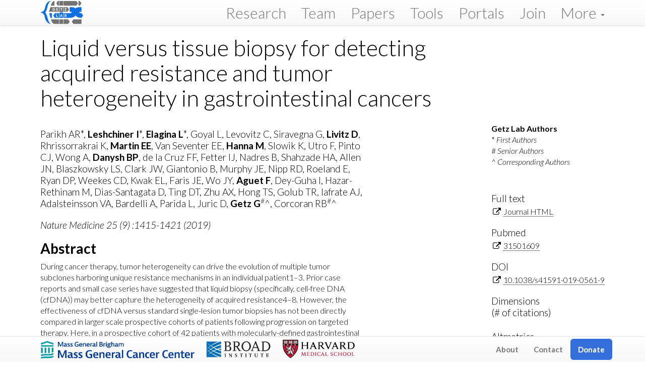

--- FILE ---
content_type: text/html; charset=utf-8
request_url: http://getzlab.org/papers/paper/liquid-biopsies-gi-cancers
body_size: 4443
content:

<!DOCTYPE html>
<html lang="en">
  <head>
    <meta charset="utf-8">
    <meta http-equiv="X-UA-Compatible" content="IE=edge">

    <title>Liquid versus tissue biopsy for detecting acquired resistance and tumor heterogeneity in gastrointestinal cancers</title>
    
    <meta name="author" content="Gad Getz">

    <!-- Enable responsive viewport -->
    <meta name="viewport" content="width=device-width, initial-scale=1.0"/>

    <!-- Bootstrap styles -->
    <link href="/assets/themes/lab/bootstrap/css/bootstrap.min.css" rel="stylesheet"/>
    <!-- Optional theme -->
    <link href="/assets/themes/lab/bootstrap/css/bootstrap-theme.min.css" rel="stylesheet"/>
    <!-- Sticky Footer -->
    <link href="/assets/themes/lab/bootstrap/css/bs-sticky-footer.css" rel="stylesheet"/>
    
    <!-- Custom styles -->
    <link href="/assets/themes/lab/css/style.css?body=1" rel="stylesheet" type="text/css" media="all"/>

    <!-- icon -->
    <link rel="shortcut icon" href="/assets/themes/lab/images/logo/getzlab-favicon-108.png"/>

    <!-- Custom fonts and icons via Font Awesome, http://fortawesome.github.io/Font-Awesome/ -->
    <link rel="stylesheet" href="//maxcdn.bootstrapcdn.com/font-awesome/4.7.0/css/font-awesome.min.css"/>

    <!-- Fonts via Google -->
    <link href='http://fonts.googleapis.com/css?family=Lato:300italic,700italic,300,700' rel='stylesheet' type='text/css'/>

    <!-- Math via MathJax -->
    <script type="text/javascript" src="http://cdn.mathjax.org/mathjax/latest/MathJax.js?config=TeX-AMS-MML_HTMLorMML"></script>

    <!-- Jekyll SEO (Search Engine Optimization) -->
    <!-- Begin Jekyll SEO tag v2.8.0 -->
<title>Liquid versus tissue biopsy for detecting acquired resistance and tumor heterogeneity in gastrointestinal cancers | Getz Lab</title>
<meta name="generator" content="Jekyll v3.10.0" />
<meta property="og:title" content="Liquid versus tissue biopsy for detecting acquired resistance and tumor heterogeneity in gastrointestinal cancers" />
<meta name="author" content="Gad Getz" />
<meta property="og:locale" content="en_US" />
<meta name="description" content="Abstract" />
<meta property="og:description" content="Abstract" />
<link rel="canonical" href="http://getzlab.org/papers/paper/liquid-biopsies-gi-cancers" />
<meta property="og:url" content="http://getzlab.org/papers/paper/liquid-biopsies-gi-cancers" />
<meta property="og:site_name" content="Getz Lab" />
<meta property="og:type" content="article" />
<meta property="article:published_time" content="2019-09-09T00:00:00+00:00" />
<meta name="twitter:card" content="summary" />
<meta property="twitter:title" content="Liquid versus tissue biopsy for detecting acquired resistance and tumor heterogeneity in gastrointestinal cancers" />
<script type="application/ld+json">
{"@context":"https://schema.org","@type":"BlogPosting","author":{"@type":"Person","name":"Gad Getz"},"dateModified":"2019-09-09T00:00:00+00:00","datePublished":"2019-09-09T00:00:00+00:00","description":"Abstract","headline":"Liquid versus tissue biopsy for detecting acquired resistance and tumor heterogeneity in gastrointestinal cancers","mainEntityOfPage":{"@type":"WebPage","@id":"http://getzlab.org/papers/paper/liquid-biopsies-gi-cancers"},"url":"http://getzlab.org/papers/paper/liquid-biopsies-gi-cancers"}</script>
<!-- End Jekyll SEO tag -->


  </head>

  <body>

  <!-- Static top navbar -->

  <nav class="navbar navbar-default navbar-fixed-top" role="navigation">
  <div class='container'>
          <!-- Don't put site title on home page -- there's already a big title there. -->
          
          
          
          
      <!-- Brand and toggle get grouped for better mobile display -->
      <div class="navbar-header">
        <button type="button" class="navbar-toggle" data-toggle="collapse" data-target="#jb-navbar-collapse">
          <span class="sr-only">Toggle navigation</span>
          <span class="icon-bar"></span>
          <span class="icon-bar"></span>
          <span class="icon-bar"></span>
        </button>
	
	<a href="/">
	  <img width=90 class="pull-left" src="/assets/themes/lab/images/logo/GETZLAB_OFFICIAL_LOGO-color.svg" style="padding-top: 2px; padding-right: 5px;">
        
      </div>
       
      <div class="collapse navbar-collapse" id="jb-navbar-collapse">
        <ul class="nav navbar-nav navbar-left hidden-sm">
          
          <a class="navbar-brand" href="/"></a>
	  
        </ul>

        <ul class="nav navbar-nav navbar-right pull-right">
	  
	  <!-- -->
          
          


  
    
      
    
  
    
      
    
  
    
      
    
  
    
      
    
  
    
      
    
  
    
      
    
  
    
      
    
  
    
      
    
  
    
      
    
  
    
      
    
  
    
      
    
  
    
      
    
  
    
  
    
  
    
      
    
  
    
  
    
      
    
  
    
  
    
  
    
      
    
  
    
      
      	
      	<li><a href="/projects/">Research</a></li>
      	
      
    
  
    
      
      	
      	<li><a href="/team/">Team</a></li>
      	
      
    
  
    
      
    
  
    
      
    
  
    
      
      	
      	<li><a href="/papers/">Papers</a></li>
      	
      
    
  
    
      
      	
      	<li><a href="/tools/">Tools</a></li>
      	
      
    
  
    
      
      	
      	<li><a href="/portals/">Portals</a></li>
      	
      
    
  
    
      
      	
      	<li><a href="/positions/">Join</a></li>
      	
      
    
  



          <li class="dropdown nav navbar-nav">
            <a href="#" class="dropdown-toggle" data-toggle="dropdown" role="button" aria-expanded="false">
              More <span class="caret"></span>
            </a>

            <ul class="dropdown-menu nav navbar-nav" role="menu">
              
              
              


  
    
      
    
  
    
      
    
  
    
      
    
  
    
      
    
  
    
      
    
  
    
      
    
  
    
      
    
  
    
      
    
  
    
      
    
  
    
      
    
  
    
      
    
  
    
      
    
  
    
  
    
  
    
      
    
  
    
  
    
      
    
  
    
  
    
  
    
      
      	
      	<li><a href="/events/">Events</a></li>
      	
      
    
  
    
      
    
  
    
      
    
  
    
      
      	
      	<li><a href="/recognitions/">Honors and Awards</a></li>
      	
      
    
  
    
      
      	
      	<li><a href="/restricted/">Restricted Lab Resources</a></li>
      	
      
    
  
    
      
    
  
    
      
    
  
    
      
    
  
    
      
    
  



            </ul>
          </li>
        </ul>
      </div><!-- /.navbar-collapse -->
    </nav>
   </div>

   <!-- Content -->
   <div class="container">
      
<!-- 
Branched from Trevor Bedford's source, https://github.com/blab/blotter/blob/master/_layouts/paper.html
with gratitude.
-->
<script type='text/javascript' src='https://d1bxh8uas1mnw7.cloudfront.net/assets/embed.js'></script>
<script async src="https://badge.dimensions.ai/badge.js" charset="utf-8"></script>

<div class="bigspacer"></div>









<!--  -->





	    


<div class="row">
  <div class="col-md-9">
    <div class="title media-heading">
      
      Liquid versus tissue biopsy for detecting acquired resistance and tumor heterogeneity in gastrointestinal cancers
    </div>
  </div>
</div>

 <div class="bigspacer"></div>

<!--
<div class="col-md-3">
		<div class="media">
			
		</div>
	</div>
-->
<div class="row">

  <div class="col-md-7">
    <p>
    <div class="smallhead">
      Parikh AR*, <b>Leshchiner I</b>*, <b>Elagina L</b>*, Goyal L, Levovitz C, Siravegna G, <b>Livitz D</b>, Rhrissorrakrai K, <b>Martin EE</b>, Van Seventer EE, <b>Hanna M</b>, Slowik K, Utro F, Pinto CJ, Wong A, <b>Danysh BP</b>, de la Cruz FF, Fetter IJ, Nadres B, Shahzade HA, Allen JN, Blaszkowsky LS, Clark JW, Giantonio B, Murphy JE, Nipp RD, Roeland E, Ryan DP, Weekes CD, Kwak EL, Faris JE, Wo JY, <b>Aguet F</b>, Dey-Guha I, Hazar-Rethinam M, Dias-Santagata D, Ting DT, Zhu AX, Hong TS, Golub TR, Iafrate AJ, Adalsteinsson VA, Bardelli A, Parida L, Juric D, <b>Getz G</b><sup>#</sup>^, Corcoran RB<sup>#</sup>^
      <div class="bigspacer"></div>
      <span class="journal"> Nature Medicine
        
	  25
        
        
	  (9)
        
        
          :1415-1421 
        
	  (2019)
      </span>	
    </div>
    <div class="post">
      <h1 id="abstract">Abstract</h1>

<p>During cancer therapy, tumor heterogeneity can drive the evolution of multiple tumor subclones harboring unique resistance mechanisms in an individual patient1–3. Prior case reports and small case series have suggested that liquid biopsy (specifically, cell-free DNA (cfDNA)) may better capture the heterogeneity of acquired resistance4–8. However, the effectiveness of cfDNA versus standard single-lesion tumor biopsies has not been directly compared in larger scale prospective cohorts of patients following progression on targeted therapy. Here, in a prospective cohort of 42 patients with molecularly-defined gastrointestinal cancers and acquired resistance to targeted therapy, direct comparison of post-progression cfDNA versus tumor biopsy revealed that cfDNA more frequently identified clinically-relevant resistance alterations and multiple resistance mechanisms, detecting resistance alterations not found in the matched tumor biopsy in 78% of cases. Whole-exome sequencing of serial cfDNA, tumor biopsies, and rapid autopsy specimens elucidated substantial geographic and evolutionary differences across lesions. Our data suggest that acquired resistance is frequently characterized by profound tumor heterogeneity, and that the emergence of multiple resistance alterations in an individual patient may represent the “rule” rather than the “exception.” These findings have profound therapeutic implications and highlight the potential advantages of cfDNA over tissue biopsy in the setting of acquired resistance.</p>

    </div>
  </div>
  <div class="col-md-5">
    <div class="pull-right">  
      <strong>Getz Lab Authors</strong><br>
      * <em>First Authors</em><br>
      # <em>Senior Authors</em><br>
      ^ <em>Corresponding Authors</em><br>
      <div class="hugespacer"></div>


      
      <div class="smallhead">
	Full text
      </div>	
      <div class="pad-left note">
	<div class="smallspacer"></div>
	
	
	<i class="fa fa-external-link fa-fw"></i>
	
	<a class="off" href="https://www.nature.com/articles/s41591-019-0561-9">Journal HTML</a>
	
	
      </div>
      <div class="bigspacer"></div>			
      

      
      <div class="smallhead">
	Pubmed
      </div>
      <div class="pad-left note">
	<div class="smallspacer"></div>
	<i class="fa fa-external-link fa-fw"></i>
	<a class="off" href="http://www.ncbi.nlm.nih.gov/pubmed/31501609">31501609</a>
      </div>
      <div class="bigspacer"></div>			
      

      
      <div class="smallhead">
	DOI
      </div>
      <div class="pad-left note">
	<div class="smallspacer"></div>
	<i class="fa fa-external-link fa-fw"></i>
	<a class="off" href="http://dx.doi.org/10.1038/s41591-019-0561-9">10.1038/s41591-019-0561-9</a>
      </div>
      <div class="bigspacer"></div>			
      

      <div class="smallhead">
	Dimensions<br>
	(# of citations)
      </div>	
      <div class="smallspacer"></div>			
      <div class="__dimensions_badge_embed__" data-doi=10.1038/s41591-019-0561-9 data-legend="hover-left" data-style="small_circle"></div> 
      <div class="bigspacer"></div>			

      
      <div class="smallhead">
	Altmetrics
      </div>	
      <div class="smallspacer"></div>			
      <div class='altmetric-embed' data-badge-type='donut' data-badge-popover='left' data-doi=10.1038/s41591-019-0561-9></div>
      <div class="bigspacer"></div>			

      <div class="smallhead">
	Share
      </div>
      <div class="smallspacer"></div>
      <div class="post-sharing">
	

  
  		<!-- Twitter -->
<i class="fa fa-twitter fa-fw"></i>
<a class="off" href="https://twitter.com/share?url=&text=" data-text="Liquid versus tissue biopsy for detecting acquired resistance and tumor heterogeneity in gastrointestinal cancers" data-via="" data-related="" target="_blank">tweet</a>

	


      </div>
      
    </div>
  </div>
</div>




   </div>



  <!-- Static bottom navbar -->

  
  

  
  <nav class="navbar navbar-default navbar-fixed-bottom">
  
    <div class="container">
      <div class="collapse navbar-collapse" id="jb-bottom-collapse">
	
	    <ul class="nav navbar-nav navbar-left navbar-small">
	      <li><img src="/assets/themes/lab/images/logo/MGH_Cancer_Logo.png" type="image/png" style="padding-right: 20px; padding-top: 7px; padding-bottom: 4px; height: 49px; width: auto;"></li>
          <li><img src="/assets/themes/lab/images/logo/Broad_logo.svg" type="image/svg+xml" style="padding-right: 20px; padding-top: 5px; padding-bottom: 5px; height: 49px;"></li>
          <li><img src="/assets/themes/lab/images/logo/HarvardShield.svg" type="image/svg+xml" style="padding-right: 20px; padding-top: 5px; padding-bottom: 5px; height: 49px;"></li>
	    </ul>
	
        <ul class="nav navbar-nav navbar-right navbar-small">
          <li><a href='/about.html'><b>About</b></a></li>
          <li><a href='/contact.html'><b>Contact</b></a></li>
          <li><a class="accent" href='/donate.html'><b>Donate</b></a></li>
        </ul>
      </div><!-- /.navbar-collapse -->
    </div>
  </nav>
 



    <!-- Global site tag (gtag.js) - Google Analytics -->
<script async src="https://www.googletagmanager.com/gtag/js?id=G-0KJ9JWWQJV"></script>
<script>
  window.dataLayer = window.dataLayer || [];
  function gtag(){dataLayer.push(arguments);}
  gtag('js', new Date());

  gtag('config', 'G-0KJ9JWWQJV');
</script>

  
    <!-- Latest compiled and minified JavaScript, requires jQuery 1.x (2.x not supported in IE8) -->
    <!-- Placed at the end of the document so the pages load faster -->
    <script src="https://ajax.googleapis.com/ajax/libs/jquery/1.10.2/jquery.min.js"></script>
    <script src="/assets/themes/lab/bootstrap/js/bootstrap.min.js"></script>
  </body>
</html>



--- FILE ---
content_type: text/css; charset=utf-8
request_url: http://getzlab.org/assets/themes/lab/bootstrap/css/bs-sticky-footer.css
body_size: 300
content:
/* Sticky footer styles
-------------------------------------------------- */

html,
body {
  height: 100%;
  /* The html and body elements cannot have any padding or margin. */
}

/* Wrapper for page content to push down footer */
#wrap {
  min-height: 100%;
  height: auto;
  /* Negative indent footer by its height */
  margin: 0 auto -30px;
  /* Pad bottom by footer height */
  padding: 0 0 30px;
}

/* Set the fixed height of the footer here */
#footer {
  height: 30px;
  background-color: #f5f5f5;
}

#footer p {
  line-height: 30px;
  margin-bottom: 0px;
}

--- FILE ---
content_type: text/css; charset=utf-8
request_url: http://getzlab.org/assets/themes/lab/css/style.css?body=1
body_size: 1294
content:
body{font-size:16px;font:Lato,"Helvetica Neue",Helvetica,Arial,sans-serif;font-family:Lato,"Helvetica Neue",Helvetica,Arial,sans-serif;font-weight:300;color:#000}body>.container{padding-top:50px;font-family:Lato,"Helvetica Neue",Helvetica,Arial,sans-serif;color:#000;font-weight:300;padding-bottom:50px}h1,.h1{font-size:28px}h2,.h2{font-size:24px}h3,.h3{font-size:21px}h4,.h4{font-size:18px}h5,.h5{font-size:16px}h6,.h6{font-size:14px}.container{padding-left:25px;padding-right:25px}h1,h2,h3,h4,h5,h6{font-family:Lato,"Helvetica Neue",Helvetica,Arial,sans-serif;font-weight:700}.center{float:none;margin-left:auto;margin-right:auto;text-align:center}.text-center{text-align:center}p{font-weight:300}.hugespacer{height:50px}.bigspacer{height:20px}.spacer{height:10px}.smallspacer{height:5px}a.off{color:inherit;border-bottom:none}.team-photo{margin:auto;max-width:100%;max-height:100%;vertical-align:middle}.resize_fit_center{max-width:100%;max-height:100%;vertical-align:middle}.big-member-photo{max-width:300px}.member-photo{height:20vw;min-height:100px;max-height:225px}.member-name{font-size:20px}@media all and (max-width: 800){.member-name{font-size:16px}}.construction{width:80%;margin-left:auto;margin-right:auto;color:#880000;font-size:32px}term{font-style:italic}strong{font-style:bold}.logo{width:50px;height:50px;padding:5px}.biglogo{width:180px;height:180px;padding:5px}.logobox{height:180px;line-height:65px;font-weight:700;display:table-cell;vertical-align:middle;text-align:center;text-shadow:1.5px 1.5px #ffffff}.navbar-brand{font-size:30px;font-weight:300}.navbar-nav{font-size:30px;font-weight:300}.navbar-nav a{color:black}.navbar-nav .accent{background-color:#336EDA !important;color:white !important;border-radius:6px;padding:11px 15px;margin:4px 0;display:inline-block;transition:background-color 0.2s ease}.navbar-nav .accent b{color:white !important;background-color:inherit}.navbar-nav .accent:hover{background-color:#2856c4 !important;color:white !important;text-decoration:none}.navbar-nav .accent:hover b{color:white !important;background-color:inherit}.dropdown-menu{font-size:25px;font-weight:300}.dropdown{font-weight:300}.navbar-small{font-size:15px;font-weight:300}.project-image{width:600px;background-color:#FFFFCC}.paper-image{width:200px}.carousel-fade{opacity:1}.carousel-fade .item{-moz-transition:opacity ease-in-out .7s;-o-transition:opacity ease-in-out .7s;-webkit-transition:opacity ease-in-out .7s;transition:opacity ease-in-out .7s;left:0 !important;opacity:0;top:0;position:absolute;width:100%;display:block !important;z-index:1}.carousel-fade .item:first-child{top:auto;position:relative}.carousel-fade .item.active{opacity:1;-moz-transition:opacity ease-in-out .7s;-o-transition:opacity ease-in-out .7s;-webkit-transition:opacity ease-in-out .7s;transition:opacity ease-in-out .7s;z-index:2}.carousel-indicators{bottom:0px}.carousel-overlay{position:absolute;z-index:12;top:50%;left:0;width:100%;text-align:center}.logotitle{font-size:30px;font-size:7vw;line-height:30px;line-height:4vw;font-weight:100}@media all and (min-width: 1024px){.logotitle{font-size:80px;line-height:80px}}.title{font-size:45px;line-height:50px;font-weight:100}.bigtitle{font-size:60px;line-height:65px;font-weight:100}@media all and (max-width: 500px){.bigtitle{font-size:40px;line-height:40px}.title{font-size:30px;line-height:30px}}.bighead{font-size:40px;font-weight:300;line-height:36px}.head{font-size:32px;font-weight:300;line-height:30px}.smallhead{font-size:19px;font-weight:300;line-height:23px}.subtle{color:#95a5a6}.note-title{font-weight:600}.note-title a{color:black;border-bottom:none}.note{font-size:16px;font-weight:300;line-height:20px}.note a{color:black;border-bottom:thin dotted}.smallnote{font-size:14px;font-weight:300;line-height:16px}.journal{font-style:italic}.shortref{font-style:italic}.tag_box{list-style:none;margin:0;overflow:hidden;padding-left:10px}.tag_box li{line-height:28px}.tag_box.inline li{float:left}.tag_box a{text-decoration:none}.tag_box a span{vertical-align:super;font-size:0.8em}.badge{padding-top:15px;padding-right:5px;padding-bottom:15px;padding-left:0px;background-color:white}.portal{height:80px}.position{padding-left:15px}


--- FILE ---
content_type: image/svg+xml
request_url: http://getzlab.org/assets/themes/lab/images/logo/Broad_logo.svg
body_size: 2445
content:
<?xml version="1.0" encoding="utf-8"?>
<!-- Generator: Adobe Illustrator 27.0.0, SVG Export Plug-In . SVG Version: 6.00 Build 0)  -->
<svg version="1.1" id="Layer_1" xmlns="http://www.w3.org/2000/svg" xmlns:xlink="http://www.w3.org/1999/xlink" x="0px" y="0px"
	 viewBox="0 0 183.6 54" style="enable-background:new 0 0 183.6 54;" xml:space="preserve">
<style type="text/css">
	.st0{fill:#231F20;}
	.st1{clip-path:url(#SVGID_00000007427186998207675530000014924878800568579489_);fill:#FFFFFF;}
</style>
<polyline class="st0" points="57.22,48.92 53.21,48.92 53.21,48.32 54.3,48.32 54.3,40.08 53.21,40.08 53.21,39.48 57.22,39.48 
	57.22,40.08 56.14,40.08 56.14,48.32 57.22,48.32 57.22,48.92 "/>
<polyline class="st0" points="72.84,49.08 71.83,49.08 66.85,42.07 66.85,48.32 67.98,48.32 67.98,48.92 64.75,48.92 64.75,48.32 
	65.94,48.32 65.94,40.81 65.48,40.08 64.45,40.08 64.45,39.48 67.3,39.48 71.93,46.08 71.93,40.08 70.8,40.08 70.8,39.48 
	74.04,39.48 74.04,40.08 72.84,40.08 72.84,49.08 "/>
<path class="st0" d="M82.66,49.05h-0.79v-2.58h0.79v1.06c0.64,0.51,1.13,0.7,1.83,0.7c0.89,0,1.53-0.53,1.53-1.27
	c0-0.64-0.42-1.1-1.75-1.96c-1.4-0.89-1.57-1.03-1.95-1.46c-0.36-0.42-0.54-0.99-0.54-1.62c0-1.57,1.16-2.62,2.91-2.62
	c0.56,0,1,0.08,1.54,0.31v-0.43h0.77v2.45h-0.77v-0.99c-0.6-0.39-0.99-0.53-1.52-0.53c-0.74,0-1.32,0.53-1.32,1.2
	c0,0.57,0.33,0.93,1.7,1.8c0.66,0.43,1.07,0.69,1.23,0.8c0.33,0.23,0.63,0.54,0.87,0.93c0.27,0.44,0.4,0.92,0.4,1.47
	c0,1.63-1.19,2.78-2.86,2.78c-0.83,0-1.43-0.17-2.09-0.56V49.05"/>
<polyline class="st0" points="101.37,48.92 96.76,48.92 96.76,48.32 98.15,48.32 98.15,40.32 95.67,40.32 95.67,41.51 94.88,41.51 
	94.88,39.08 95.67,39.08 95.67,39.48 102.46,39.48 102.46,39.08 103.24,39.08 103.24,41.51 102.46,41.51 102.46,40.32 99.99,40.32 
	99.99,48.32 101.37,48.32 101.37,48.92 "/>
<polyline class="st0" points="113.43,48.92 109.42,48.92 109.42,48.32 110.51,48.32 110.51,40.08 109.42,40.08 109.42,39.48 
	113.43,39.48 113.43,40.08 112.36,40.08 112.36,48.32 113.43,48.32 113.43,48.92 "/>
<polyline class="st0" points="125.82,48.92 121.21,48.92 121.21,48.32 122.6,48.32 122.6,40.32 120.13,40.32 120.13,41.51 
	119.34,41.51 119.34,39.08 120.13,39.08 120.13,39.48 126.91,39.48 126.91,39.08 127.7,39.08 127.7,41.51 126.91,41.51 
	126.91,40.32 124.45,40.32 124.45,48.32 125.82,48.32 125.82,48.92 "/>
<path class="st0" d="M144.59,40.08h-1.2v5.38c0,1.62-0.56,2.63-1.78,3.21c-0.63,0.29-1.33,0.44-2.08,0.44
	c-2.32,0-3.82-1.28-3.82-3.25v-5.78h-1.09v-0.6h4.01v0.6h-1.07v5.34c0,1.45,0.26,2.1,0.99,2.49c0.34,0.17,0.76,0.27,1.19,0.27
	c1.72,0,2.72-1.02,2.72-2.76v-5.33h-1.19v-0.61h3.32V40.08"/>
<polyline class="st0" points="157.78,48.92 153.17,48.92 153.17,48.32 154.56,48.32 154.56,40.32 152.08,40.32 152.08,41.51 
	151.29,41.51 151.29,39.08 152.08,39.08 152.08,39.48 158.87,39.48 158.87,39.08 159.65,39.08 159.65,41.51 158.87,41.51 
	158.87,40.32 156.4,40.32 156.4,48.32 157.78,48.32 157.78,48.92 "/>
<polyline class="st0" points="173.4,48.92 166.58,48.92 166.58,48.32 167.67,48.32 167.67,40.08 166.58,40.08 166.58,39.48 
	172.48,39.48 172.48,39.08 173.25,39.08 173.25,41.35 172.5,41.35 172.5,40.32 169.52,40.32 169.52,43.7 171.81,43.7 171.81,42.72 
	172.58,42.71 172.58,45.53 171.81,45.55 171.81,44.54 169.52,44.54 169.52,48.08 172.62,48.08 172.62,47.02 173.4,47.02 
	173.4,48.92 "/>
<path class="st0" d="M51.58,32.36v-1.47h2.98V7.6h-2.98V6.13h12.08c3.62,0,6.56,2.9,6.56,6.52c0,2.98-2.62,5.6-5.84,5.88
	c1.63,0.2,2.23,0.36,3.22,0.83c2.46,1.15,3.89,3.46,3.89,6.16c0,3.9-3.02,6.84-7.07,6.84H51.58L51.58,32.36z M58.06,17.86h4.05
	c2.58,0,4.41-2.11,4.41-5.05c0-2.78-1.71-4.85-4.06-4.85h-4.41V17.86L58.06,17.86z M58.06,30.58h4.45c3.34,0,5.37-1.99,5.37-5.25
	c0-3.3-2.27-5.68-5.37-5.68h-4.45V30.58"/>
<path class="st0" d="M98.52,32.36h-3.38c-2.34,0-2.78-0.24-4.09-2.34l-5.92-9.42h-3.1v10.29h2.98v1.47h-9.46v-1.47h2.98V7.6h-2.98
	V6.13H86.6c3.85,0,6.04,1.07,7.24,3.54c0.51,1.07,0.79,2.27,0.79,3.54c0,3.86-2.15,6.32-5.96,6.88l5.73,8.82
	c0.95,1.47,1.59,1.95,2.58,1.95h1.55V32.36L98.52,32.36z M82.02,18.77h3.81c3.02,0,5.13-2.23,5.13-5.49c0-3.42-1.87-5.33-5.21-5.33
	h-3.74V18.77"/>
<path class="st0" d="M99.59,19.29c0-7.47,5.8-13.63,12.84-13.63c6.92,0,12.72,6.2,12.72,13.59c0,7.39-5.8,13.63-12.72,13.63
	C105.43,32.88,99.59,26.68,99.59,19.29L99.59,19.29z M103.53,19.25c0,6.72,3.74,11.57,8.9,11.57c5.09,0,8.79-4.89,8.79-11.57
	c0-6.68-3.7-11.53-8.74-11.53C107.26,7.72,103.53,12.49,103.53,19.25"/>
<path class="st0" d="M150.92,32.36h-9.06v-1.47h3.18l-2.78-7.15l-10.17-0.04l-2.9,7.15h3.3v1.51h-7.59v-1.51h2.07L137.29,5.3h1.43
	l9.94,25.56h2.27V32.36L150.92,32.36z M141.58,21.83l-4.25-11.17l-4.49,11.17H141.58"/>
<path class="st0" d="M153.43,32.36v-1.47h2.98V7.6h-2.98V6.13h11.73c7.15,0,13,5.88,13,13.08c0,7.35-5.72,13.16-13.04,13.16H153.43
	L153.43,32.36z M159.91,30.38h4.77c5.45,0,9.58-4.81,9.54-11.13c0-6.12-4.21-11.09-9.46-11.09h-4.85V30.38"/>
<g>
	<defs>
		<polyline id="SVGID_1_" points="3.93,6.08 43.58,6.08 43.58,49.02 3.93,49.02 3.93,6.08 		"/>
	</defs>
	<use xlink:href="#SVGID_1_"  style="overflow:visible;fill:#056EB6;"/>
	<clipPath id="SVGID_00000000221407245155011300000003063195979618758073_">
		<use xlink:href="#SVGID_1_"  style="overflow:visible;"/>
	</clipPath>
	<path style="clip-path:url(#SVGID_00000000221407245155011300000003063195979618758073_);fill:#FFFFFF;" d="M134,26.95
		c-16.79,17.38-39.88,28.11-65.37,28.11c-25.64,0-48.85-10.86-65.67-28.41c16.81,15.8,40.03,25.57,65.67,25.57
		C94.12,52.22,117.21,42.59,134,26.95"/>
	<path style="clip-path:url(#SVGID_00000000221407245155011300000003063195979618758073_);fill:#FFFFFF;" d="M134,17.49
		C117.21,34.87,94.12,45.6,68.63,45.6c-25.64,0-48.85-10.85-65.67-28.41c16.81,15.8,40.03,25.57,65.67,25.57
		C94.12,42.76,117.21,33.13,134,17.49"/>
	<path style="clip-path:url(#SVGID_00000000221407245155011300000003063195979618758073_);fill:#FFFFFF;" d="M134,8.04
		c-16.79,17.38-39.88,28.11-65.37,28.11c-25.64,0-48.85-10.86-65.67-28.41c16.81,15.8,40.03,25.57,65.67,25.57
		C94.12,33.31,117.21,23.68,134,8.04"/>
	<path style="clip-path:url(#SVGID_00000000221407245155011300000003063195979618758073_);fill:#FFFFFF;" d="M2.96,28.28
		C19.84,10.79,43.04,0,68.67,0c25.78,0,49.11,10.92,66.01,28.58C117.78,12.68,94.45,2.86,68.67,2.86
		C43.04,2.86,19.84,12.54,2.96,28.28"/>
	<path style="clip-path:url(#SVGID_00000000221407245155011300000003063195979618758073_);fill:#FFFFFF;" d="M2.96,37.79
		C19.84,20.31,43.04,9.51,68.67,9.51c25.78,0,49.11,10.92,66.01,28.58c-16.9-15.89-40.24-25.72-66.01-25.72
		C43.04,12.37,19.84,22.05,2.96,37.79"/>
	<path style="clip-path:url(#SVGID_00000000221407245155011300000003063195979618758073_);fill:#FFFFFF;" d="M2.96,47.3
		c16.88-17.48,40.09-28.28,65.71-28.28c25.78,0,49.11,10.92,66.01,28.58c-16.9-15.89-40.24-25.72-66.01-25.72
		C43.04,21.88,19.84,31.56,2.96,47.3"/>
</g>
</svg>


--- FILE ---
content_type: image/svg+xml
request_url: http://getzlab.org/assets/themes/lab/images/logo/HarvardShield.svg
body_size: 14555
content:
<svg xmlns="http://www.w3.org/2000/svg" xmlns:xlink="http://www.w3.org/1999/xlink" width="169" height="44" viewBox="0 0 169 44"><defs><style>.a,.d{fill:#fff;}.a{stroke:#707070;}.b{clip-path:url(#a);}.c{fill:#c41230;}.e,.f,.g{fill:none;stroke:#000;}.e{stroke-width:1.071px;}.f{stroke-width:0.219px;}.g{stroke-width:0.223px;}</style><clipPath id="a"><rect class="a" width="169" height="44" transform="translate(0.067 -0.247)"/></clipPath></defs><g class="b" transform="translate(-0.067 0.247)"><g transform="translate(1.885 1.389)"><path d="M762.857,986.08a2.5,2.5,0,0,0-1.735-1.51v-.392c.559,0,2.35.056,2.8.056.391,0,2.013-.056,2.572-.056v.449c-.5.112-1.062.391-1.062.9a5.1,5.1,0,0,0,.671,1.789l4.028,9.119,3.8-9.119a5.612,5.612,0,0,0,.5-1.733c0-.5-.448-.839-1.064-.951v-.449c.5,0,1.735.056,2.127.056.335,0,1.789-.056,2.35-.056v.449a3.066,3.066,0,0,0-2.071,2.013l-5.594,13.147H769.01l-6.153-13.706Z" transform="translate(-667.806 -979.423)"/><path d="M727.526,999.287c.727-.168,1.23-.5,1.23-1.342V985.973c0-.783-.5-1.12-1.23-1.342v-.448c.391,0,2.013.056,2.406.056.447,0,2.181-.056,2.574-.056v.448c-.727.168-1.288.5-1.288,1.342v5.035h8.952v-5.035c0-.839-.448-1.174-1.231-1.342v-.448c.392,0,2.071.056,2.574.056.392,0,2.071-.056,2.461-.056v.448c-.727.168-1.286.5-1.286,1.342V998c0,.783.5,1.118,1.286,1.342v.392c-.391,0-2.069-.056-2.461-.056-.447,0-2.181.056-2.574.056v-.392c.727-.168,1.231-.5,1.231-1.342V992.3h-8.952V998c0,.839.5,1.118,1.288,1.342v.392c-.392,0-2.127-.056-2.574-.056-.392,0-2.071.056-2.406.056v-.448Zm18.909,0a2.7,2.7,0,0,0,1.9-1.734l4.979-11.916a10.737,10.737,0,0,0,.447-1.512h1.4a10.743,10.743,0,0,0,.447,1.512l5.259,11.971a2.555,2.555,0,0,0,1.846,1.678v.393c-.56,0-2.351-.056-2.742-.056s-2.071.056-2.63.056v-.393c.783-.168,1.007-.559,1.007-.951a2.729,2.729,0,0,0-.28-1.062l-1.12-2.518h-5.818l-1.006,2.572a3.407,3.407,0,0,0-.28,1.007c0,.448.224.783,1.12,1.007v.392c-.5,0-1.846-.056-2.183-.056l-2.237.056-.112-.448Zm9.9-5.762-2.461-5.762-2.293,5.762Zm-9.9,5.762a2.7,2.7,0,0,0,1.9-1.734l4.979-11.916a10.737,10.737,0,0,0,.447-1.512h1.4a10.743,10.743,0,0,0,.447,1.512l5.259,11.971a2.555,2.555,0,0,0,1.846,1.678v.393c-.56,0-2.351-.056-2.742-.056s-2.071.056-2.63.056v-.393c.783-.168,1.007-.559,1.007-.951a2.729,2.729,0,0,0-.28-1.062l-1.12-2.518h-5.818l-1.006,2.572a3.407,3.407,0,0,0-.28,1.007c0,.448.224.783,1.12,1.007v.392c-.5,0-1.846-.056-2.183-.056l-2.237.056-.112-.448Zm9.9-5.762-2.461-5.762-2.293,5.762Zm39.274,5.762a2.521,2.521,0,0,0,1.847-1.734l4.979-11.916a10.935,10.935,0,0,0,.447-1.512h1.4a10.824,10.824,0,0,0,.448,1.512l5.259,11.971a2.557,2.557,0,0,0,1.845,1.678v.393c-.559,0-2.35-.056-2.74-.056s-2.071.056-2.63.056v-.393c.783-.168,1.007-.559,1.007-.951a2.726,2.726,0,0,0-.28-1.062l-1.119-2.518h-5.818l-1.006,2.572a3.407,3.407,0,0,0-.28,1.007c0,.448.224.783,1.063,1.007v.392c-.5,0-1.846-.056-2.127-.056l-2.293.056v-.448Zm9.846-5.762L803,987.763l-2.293,5.762Zm25.959,5.762c.951-.168,1.454-.559,1.454-1.4V985.973c0-.839-.5-1.174-1.4-1.342v-.448c.5,0,2.237.056,2.684.056.783,0,2.91-.168,4.532-.168,5.538,0,8.839,3.078,8.839,7.777,0,4.532-3.467,7.943-9.175,7.943-1.622,0-3.636-.11-4.363-.11-.448,0-2.071.056-2.574.056v-.448Zm3.972-.783a15.154,15.154,0,0,0,2.406.168c4.643,0,7.05-2.8,7.05-6.657,0-4.028-2.517-6.881-6.882-6.881a16.445,16.445,0,0,0-2.574.168v13.2Z" transform="translate(-686.518 -979.483)"/><path d="M755.441,997.869c0,.783.5,1.23,1.454,1.454v.447c-.5,0-2.181-.055-2.684-.055-.392,0-2.071.055-2.574.055v-.447c.839-.168,1.4-.615,1.4-1.454V985.952c0-.727-.392-1.174-1.4-1.342v-.448c.5,0,2.125.056,2.63.056.783,0,2.908-.112,3.748-.112,3.693,0,5.762,1.512,5.762,4.14,0,2.071-1.566,3.469-3.916,4.029a4.585,4.585,0,0,1,1.062.95c.673.783,2.518,3.357,3.246,4.252s1.678,1.9,2.684,1.958v.335a9.4,9.4,0,0,1-1.845.168,3.87,3.87,0,0,1-3.246-1.623c-.839-1.007-2.35-3.189-3.245-4.308a3.46,3.46,0,0,0-2.405-1.4c-.223-.056-.447-.056-.727-.112v5.372Zm0-6.323a18.523,18.523,0,0,0,1.959.112c2.908,0,3.8-1.678,3.8-3.133,0-2.069-1.4-3.413-3.916-3.413a9.669,9.669,0,0,0-1.79.168v6.265Z" transform="translate(-673.089 -979.463)"/><path d="M786.846,997.869c0,.783.5,1.23,1.454,1.454v.447c-.5,0-2.182-.055-2.684-.055-.393,0-2.071.055-2.574.055v-.447c.839-.168,1.4-.615,1.4-1.454V985.952c0-.727-.391-1.174-1.342-1.342v-.448c.5,0,2.125.056,2.63.056.783,0,2.908-.112,3.747-.112,3.693,0,5.762,1.512,5.762,4.14,0,2.071-1.566,3.469-3.916,4.029a4.607,4.607,0,0,1,1.064.95c.671.783,2.461,3.357,3.188,4.252s1.679,1.9,2.684,1.958v.335a9.4,9.4,0,0,1-1.845.168,3.866,3.866,0,0,1-3.245-1.623c-.839-1.007-2.295-3.189-3.134-4.308a3.46,3.46,0,0,0-2.405-1.4c-.223-.056-.447-.056-.727-.112v5.372Zm0-6.323a18.543,18.543,0,0,0,1.958.112c2.909,0,3.8-1.678,3.8-3.133,0-2.069-1.4-3.413-3.916-3.413a9.694,9.694,0,0,0-1.79.168v6.265Z" transform="translate(-655.599 -979.463)"/><path class="c" d="M769.819,1004.926h.223a2.184,2.184,0,0,0,.727,1.118,2.582,2.582,0,0,0,1.456.393c1.062,0,1.734-.5,1.734-1.343s-.839-1.23-1.847-1.735c-.783-.391-2.293-.95-2.293-2.462,0-1.342,1.062-2.237,2.684-2.237,1.063,0,1.622.28,2.351.224v1.622h-.28a1.991,1.991,0,0,0-2.127-1.288c-1.062,0-1.51.617-1.51,1.232,0,.9,1.007,1.4,1.9,1.847,1.119.5,2.293,1.062,2.293,2.461,0,1.342-1.008,2.237-2.908,2.237a10.258,10.258,0,0,1-2.406-.391v-1.678Z" transform="translate(-662.963 -971.358)"/><path class="c" d="M780.67,1006.544c.393-.112.615-.28.615-.673v-6.209c0-.392-.223-.561-.615-.671v-.224c.168,0,1.064.056,1.288.056s1.118-.056,1.342-.056v.224c-.391.111-.671.279-.671.671v2.574h4.587v-2.574c0-.448-.223-.615-.615-.671v-.224c.224,0,1.063.056,1.342.056.224,0,1.063-.056,1.288-.056v.224c-.392.111-.671.279-.671.671v6.209c0,.392.279.561.671.673v.223H786.6v-.223c.392-.112.615-.28.615-.673v-2.964h-4.587v2.908c0,.449.28.561.671.673v.223h-2.63v-.167Z" transform="translate(-656.92 -971.298)"/><path class="c" d="M781.835,1004.813l-.112,1.791c-.615-.056-1.454.391-2.854.391-2.964,0-4.306-1.791-4.306-4.14a4.039,4.039,0,0,1,4.252-4.2c1.23,0,2.013.449,2.8.392l.056,1.789h-.224a2.72,2.72,0,0,0-2.628-1.566c-1.847,0-2.854,1.622-2.854,3.581,0,1.622.783,3.581,3.02,3.581a2.41,2.41,0,0,0,2.574-1.623Z" transform="translate(-660.322 -971.358)"/><path class="c" d="M787.426,1002.855a4.14,4.14,0,1,1,8.28,0,4.14,4.14,0,1,1-8.28,0Zm6.824,0c0-1.846-.839-3.637-2.684-3.637-1.9,0-2.742,1.735-2.742,3.637,0,1.846.839,3.581,2.742,3.581,1.845,0,2.684-1.735,2.684-3.581Z" transform="translate(-653.157 -971.358)"/><path class="c" d="M793.893,1002.855a4.14,4.14,0,1,1,8.28,0,4.14,4.14,0,1,1-8.28,0Zm6.826,0c0-1.846-.839-3.637-2.686-3.637-1.9,0-2.74,1.735-2.74,3.637,0,1.846.839,3.581,2.74,3.581,1.847,0,2.686-1.735,2.686-3.581Z" transform="translate(-649.555 -971.358)"/><path class="c" d="M735.615,998.807h5.035c.168,0,.447,0,.559-.112h.224l-.056,1.622h-.224c-.168-.5-.447-.9-1.454-.9h-2.127v2.91h1.735a2.31,2.31,0,0,0,.673-.056.663.663,0,0,0,.615-.617h.224v1.958h-.224a.934.934,0,0,0-.615-.671,2.314,2.314,0,0,0-.673-.056h-1.735v3.245h2.407a1.423,1.423,0,0,0,1.566-1.063l.223.056-.223,1.678c-.783-.056-1.231-.056-2.07-.056H736.9c-.223,0-1.118.056-1.4.056v-.223c.447-.112.727-.28.727-.729V999.7c0-.392-.224-.615-.727-.727v-.168Z" transform="translate(-682.075 -971.338)"/><path class="c" d="M748.2,999.718c0-.392-.224-.617-.729-.727v-.224c.28,0,1.175.056,1.4.056s1.118-.056,1.4-.056v.224c-.5.111-.727.279-.727.727v6.1c0,.392.224.617.727.729v.223c-.28,0-1.12-.056-1.4-.056-.224,0-1.12.056-1.4.056v-.223c.5-.112.729-.28.729-.729v-6.1Z" transform="translate(-675.411 -971.298)"/><path class="c" d="M755.877,1006.564a1.291,1.291,0,0,0,.951-.9l2.572-6.155a6.67,6.67,0,0,0,.224-.783h.727a6.667,6.667,0,0,0,.224.783l2.686,6.155a1.291,1.291,0,0,0,.951.9v.223h-2.742v-.223c.392-.112.5-.28.5-.5a1.262,1.262,0,0,0-.167-.559l-.56-1.288h-2.964l-.5,1.344a2.056,2.056,0,0,0-.111.5c0,.224.111.392.559.5v.223h-2.293l-.056-.223Zm5.147-3.022-1.288-2.964-1.175,2.964Z" transform="translate(-670.728 -971.318)"/><path class="c" d="M757.8,1004.813l-.112,1.791c-.615-.056-1.454.391-2.852.391-2.966,0-4.308-1.791-4.308-4.14a4.039,4.039,0,0,1,4.252-4.2c1.23,0,2.013.449,2.8.392l.056,1.789H757.4a2.72,2.72,0,0,0-2.628-1.566c-1.847,0-2.854,1.622-2.854,3.581,0,1.622.783,3.581,3.02,3.581a2.41,2.41,0,0,0,2.574-1.623Z" transform="translate(-673.71 -971.358)"/><path class="c" d="M768.3,1005.088a1.464,1.464,0,0,1-1.568,1.063H764.27v-6.433c0-.448.224-.617.727-.727v-.224c-.279,0-1.174.056-1.4.056s-1.118-.056-1.4-.056v.224c.5.111.727.335.727.727v6.1c0,.449-.224.673-.727.729v.223c.28,0,1.174-.056,1.4-.056h2.574c.839,0,1.342,0,2.071.056l.223-1.678Z" transform="translate(-667.206 -971.298)"/><path class="c" d="M806.439,1005.088a1.463,1.463,0,0,1-1.566,1.063h-2.405v-6.433c0-.448.223-.617.727-.727v-.224c-.28,0-1.175.056-1.4.056s-1.119-.056-1.4-.056v.224c.5.111.727.335.727.727v6.1c0,.449-.223.673-.727.729v.223c.28,0,1.175-.056,1.4-.056h2.572c.839,0,1.343,0,2.071.056l.224-1.678Z" transform="translate(-645.933 -971.298)"/><path class="c" d="M740.965,1006.564c.5-.112.727-.28.727-.729v-6.153c0-.448-.28-.615-.727-.671v-.224c.279,0,1.174.056,1.4.056.392,0,1.454-.112,2.293-.112,2.854,0,4.588,1.566,4.588,4.028,0,2.349-1.791,4.084-4.7,4.084-.839,0-1.789-.056-2.181-.056-.224,0-1.063.056-1.342.056v-.279Zm2.013-.393a7.473,7.473,0,0,0,1.176.056c2.405,0,3.635-1.342,3.635-3.469a3.289,3.289,0,0,0-3.523-3.525,8.477,8.477,0,0,0-1.288.112v6.825Z" transform="translate(-679.033 -971.318)"/><path class="c" d="M737.072,1005.649l-.391-5.93c-.056-.392.168-.617.615-.727v-.224h-1.9l-2.628,6.153-2.63-6.153h-2.015v.224a.689.689,0,0,1,.671.727l-.447,5.93a1.062,1.062,0,0,1-.783.95v.224H729.8v-.224c-.559-.167-.671-.447-.671-.839l.336-5.258,2.74,6.321h.448l2.74-6.321.336,5.314a.8.8,0,0,1-.671.839v.224h2.8v-.224a1.13,1.13,0,0,1-.783-1.006Z" transform="translate(-686.498 -971.298)"/><path class="c" d="M717.915,981.124H701.243l-.056,13.315c0,16.335,16.393,26.742,16.56,26.854l.056.056a.564.564,0,0,0,.168-.056c2.8-1.847,16.672-11.693,16.672-26.742V981.18c-.056-.056-16.728-.056-16.728-.056Zm16.616,11.8H701.523v-1.9h33.007v1.9Z" transform="translate(-701.187 -981.124)"/><path d="M706.609,982.264c1.12-.447,2.351-.112,3.581-.224.336.056.783-.168,1.007.168v1.063c.112.279.5.112.671.224a.453.453,0,0,1,.28.279.792.792,0,0,1-.056.5c-.224.223-.5.167-.839.223l-.112.112c.056.671-.112,1.232,0,1.847,0,.112-.056.336.112.391a1.07,1.07,0,0,1,.839.224.643.643,0,0,1,.056.561c-.112.671-1.175-.112-1.063.671a2.727,2.727,0,0,1-.056.951c-1.23,0-2.462-.112-3.581,0a1.677,1.677,0,0,1-.783.335,1.353,1.353,0,0,1-.615-.335c-1.118-.056-2.181-.056-3.245-.056-.336-.28-.112-.783-.224-1.176-.166-.224-.447-.056-.671-.168-.168,0-.224-.168-.28-.279a.8.8,0,0,1,.168-.617,1.311,1.311,0,0,1,.671-.112l.112-.11a15.106,15.106,0,0,0-.056-2.239c-.11-.167-.335,0-.447-.112a.622.622,0,0,1-.448-.391.449.449,0,0,1,.112-.5c.224-.28.673.054.9-.224l.112-1.063c.168-.336.559-.168.9-.168a9.557,9.557,0,0,1,1.791,0,3.641,3.641,0,0,1,1.174.224Z" transform="translate(-700.959 -980.641)"/><path class="d" d="M706.328,989.676l-.056.224c0,.112-.112.223-.224.167l-.447-.054a.79.79,0,0,0-.5-.056c-.056.056-.168.11-.28.222a.055.055,0,0,1,.056.056c.112.056.336.112.392.392a.706.706,0,0,0,.224.5l.056.112a.206.206,0,0,1,.056.168c0,.056,0,.056-.056.112l-.224.279-.112.112s-.112.28-.168.392q.084.168.168.168a1.854,1.854,0,0,1,.559,0l.336.054h.168a.838.838,0,0,1,.5.056,1.867,1.867,0,0,1,.168.337.5.5,0,0,1,.056.28.7.7,0,0,1-.056.335l-.056.168c0,.056,0,.112-.056.112a2.594,2.594,0,0,1-1.175,1.007h.056v.056h0a.459.459,0,0,0,.392,0h.112a1.271,1.271,0,0,0,.615-.168l.615-.168c.112-.056.168.056.224.112a1.966,1.966,0,0,0,.392.5l.111-.112a.568.568,0,0,1,.616-.167.055.055,0,0,1,.056.056,1,1,0,0,1,.335.559c.056.112.056.28.168.336a.169.169,0,0,1,.056.111V996a.362.362,0,0,1-.28.336h-.056l-.056.056-.5.112a1.042,1.042,0,0,0-.447.112.054.054,0,0,0,.056.054,3.448,3.448,0,0,0,.894.224l.168.056h1.063c.112,0,.112.056.168.112s0,.168-.056.224l-.112.168-.056.055-1.063.728c-.056,0-.615.223-.615.223l-.839.336h-.056a1.294,1.294,0,0,1-1.063-.336.775.775,0,0,0-.559-.279.636.636,0,0,0-.447.167c-.056.056-.056.112-.056.224v.112h.056c.111.056.335.112.335.392a1.774,1.774,0,0,1-.335.95,1.954,1.954,0,0,0-.28.728v.056c0,.054,0,.11.056.11h.112l.056-.11a.6.6,0,0,1,.391-.337h.056c.448.056.671,0,.839-.168a.173.173,0,0,1,.112-.056.533.533,0,0,1,.392.112.489.489,0,0,1,.166.336v.112c.28-.056.449-.28.673-.616l.111-.168c.056-.055.112-.111.168-.111l.168-.056a.825.825,0,0,1,.727,0c.056.056.112.112.112.167v.168a1.645,1.645,0,0,1-.168.56.567.567,0,0,0-.056.222,2.043,2.043,0,0,0,1.007-.839l.168-.222a.557.557,0,0,1,.5-.392h.056c.168.056.224,0,.392-.28l.335-.335c.056-.056.056-.056.168-.056h.112a.205.205,0,0,1,.168.056c.056.056.056.056.056.112v.335h0c.056,0,.223-.112.335-.112l.448-.279c.056-.056.112-.056.223,0l1.678.447a.518.518,0,0,1,.392.56v.335c0,.056,0,.056.056.112a.206.206,0,0,1,.056.168v.112c-.056.166-.224.335-.671.335l-.839.056a2.617,2.617,0,0,0-1.847.448l-.448.447a.2.2,0,0,1-.167.056,1.567,1.567,0,0,0-.839.336,1.965,1.965,0,0,1-.839.391,1.655,1.655,0,0,1-.729.112c-.223,0-.335,0-.391.056a1.91,1.91,0,0,0,1.007.5,1.246,1.246,0,0,1,.223.056.523.523,0,0,1,.56.28v.112c0,.224.056.335.168.335h.056a.474.474,0,0,1,.559,0l.391.392.448.447a.17.17,0,0,1,0,.224c-.168.336-.559.28-.783.28H710.8a1.077,1.077,0,0,1-1.174-.28l.056.056-.5-.168a1.389,1.389,0,0,0-.839-.447c-.335.112-.5.224-.5.391h0l.056.112.168.168a.173.173,0,0,1,.056.112v.056c0,.056-.056.112-.112.168-.28.167-.617.447-.617.783v.167a.2.2,0,0,0,.112-.055.641.641,0,0,1,.56,0c.056.055.111.11.111.167v.28a.94.94,0,0,0,.112.5.2.2,0,0,0,.112-.056.755.755,0,0,1,.839,0,.56.56,0,0,0,.336-.11l.335-.168h.056a1.077,1.077,0,0,1,.951.839h0c.28.223.5.335.671.279v-.279a2.438,2.438,0,0,1-.056-.28.517.517,0,0,1,.393-.559c.056,0,.559-.056.559-.056h.392c.5.056.9.056,1.062-.28,0,0,.392-.615.448-.727,0-.056.056-.391.056-.391a.149.149,0,0,1,.168-.168.746.746,0,0,1,.5.056.173.173,0,0,1,.112.056,2.249,2.249,0,0,1-.168-.839,1.235,1.235,0,0,1,.056-.449,2.874,2.874,0,0,1,.5-1.007.246.246,0,0,1,.28-.056l.112.056.168.168.112.559a3.419,3.419,0,0,0,.279,1.007c0,.056.056.056,0,.112l-.223.783-.168.615a2.074,2.074,0,0,1-1.12,1.343v.056h.448a2.706,2.706,0,0,0,1.622-.839c.056-.056.167-.112.223-.056.112.056.224,0,.392-.112a.736.736,0,0,1,.839-.056.615.615,0,0,0,.559.056c.336,0,.9-.056,1.007.559v.392a.764.764,0,0,1-.5,1.007h-.112l-.615-.224c-.5-.224-.729-.28-.951,0a.423.423,0,0,0-.112.224c.056.167.279.5,0,.783l.056-.056-.056.056c-.168.279-.28.447-.168.671,0,0,.056.056.224,0a1.091,1.091,0,0,1,.727.056l.28.112a.2.2,0,0,1,.111.056l.112.056a1.71,1.71,0,0,0,.615.335v-.056l.112-.279a3.211,3.211,0,0,1,.393-.225c.224-.112.28-.112.28-.224a1.453,1.453,0,0,1,.727-1.007c.056,0,.112-.056.167-.056a1.017,1.017,0,0,0,.5-.223v-.056l-.112-.112c-.056-.056-.056-.112-.112-.112v-.168a1.647,1.647,0,0,1,.28-.727.9.9,0,0,0,.168-.447.423.423,0,0,0-.056-.224.055.055,0,0,0-.056-.056l-.056-.392c-.056-.279-.056-.447-.224-.615l-.447-.224-.168-.167c-.112-.056-.112-.112-.112-.224,0-.224.112-.336.391-.392h.056a.949.949,0,0,1,.783.112,1.2,1.2,0,0,0,.336.056,2.617,2.617,0,0,0-.336-.5,2.744,2.744,0,0,0-.95-.336,2.106,2.106,0,0,1-1.456-.783.281.281,0,0,1,0-.336l.056-.054a.337.337,0,0,1,.224-.056,2,2,0,0,0,1.79-.393,2.682,2.682,0,0,1,1.119-.951c.391-.279.447-.783.447-1.4a1.068,1.068,0,0,1,.392-.783l.5-.224c.168-.056.224-.056.224-.112a1.768,1.768,0,0,0-.9-.223.206.206,0,0,1-.168-.056c-.168-.056-.168-.168-.224-.28v-.056a.379.379,0,0,1,.224-.337l.056-.056.056-.055.5-.28c.671-.392,1.119-.615,1.119-1.176h0v-.056c-.056.056-.168.056-.224.168l-.447.224a3.852,3.852,0,0,1-1.063.335,2.667,2.667,0,0,0-1.007.336c-.056,0-.056.056-.112.056-.112,0-.279-.056-.279-.224v-.168a.436.436,0,0,1,.11-.279.874.874,0,0,1,.449-.336c.224-.112.336-.168.391-.335l.056-.168a1.289,1.289,0,0,1,.616-.839,1.846,1.846,0,0,0,.335-.168.2.2,0,0,0,.112-.056l-.056-.056c-.559-.168-1.118.28-1.454.561l-.056.055-.28.056a2.556,2.556,0,0,0-1.006.616c0,.056-.056.056-.112.056a.376.376,0,0,1-.336-.056.308.308,0,0,1-.168-.28c-.112-.9.616-1.566,1.175-2.071l.112-.11.112-.056.335-.168a1.007,1.007,0,0,1,1.063-.168,1.42,1.42,0,0,0,.9.224c.168-.056.279-.224.447-.448a2.3,2.3,0,0,1,.5-.559c.223-.112.447,0,.615,0a1.276,1.276,0,0,1,.224.056l.056-.056v-.056a1.037,1.037,0,0,0-.28-.559l-.224-.28c-.056-.056-.056-.056-.056-.112V991.8a1.644,1.644,0,0,0,.112-.559,1.414,1.414,0,0,0-.5-1.119,1.329,1.329,0,0,0-.561-.166.188.188,0,0,0,.056.11l.224.448v.168c0,1.006-.839,1.454-1.566,1.791l-.615.335c-1.4.727-3.245,1.847-3.357,3.693a3.671,3.671,0,0,0,1.174,2.63.054.054,0,0,0,.056.054l.28.392a2.8,2.8,0,0,1,.615,1.51,1.393,1.393,0,0,1-.056.448c-.223.559-.9.559-1.118.559-1.4-.112-2.127-1.51-2.686-2.517l-.112-.168-.112-.224a2.364,2.364,0,0,1-.335-1.062c0-.056,0-.168.054-.168a.371.371,0,0,1,.5-.056c.056,0,.28.392.28.392a.206.206,0,0,1,.054.167c0-.056.056-.112.056-.223a2.38,2.38,0,0,0-.222-.783l-.056-.056a1.3,1.3,0,0,0-.392-.392,1.639,1.639,0,0,1-.559-.671v-.112c0-.336.28-.391.391-.447h.056a3.616,3.616,0,0,1-.166-1.119,1.945,1.945,0,0,1,.054-.559h0l.336-.336c.112-.056.112-.056.112-.112a4.57,4.57,0,0,1-.112-1.23v-.5a3.54,3.54,0,0,1,.112-.391,1.425,1.425,0,0,0,.112-.392v-.112a.591.591,0,0,1-.28-.5V990.4h.056a3.418,3.418,0,0,1-1.51-.447l-.449-.224c-.11-.056-.223,0-.391.112l-.28.112-.279.056a1.408,1.408,0,0,0-.729.278c-.11.112-.11.28-.11.5v.223c-.056.168-.168.224-.224.224a.46.46,0,0,1-.392-.056h-.056a.947.947,0,0,1-.5-1.119.57.57,0,0,0-.056-.167.747.747,0,0,0-.5-.056.565.565,0,0,0-.28.447.2.2,0,0,0-.056.112v.056a.654.654,0,0,0,.112.392,3.2,3.2,0,0,0,.783.5l.727.391c.056.056.056.056.056.112s.056.168.056.224a1.016,1.016,0,0,1-.224.615h0a.522.522,0,0,1,.224.392v.112a.177.177,0,0,1-.168.167,1.425,1.425,0,0,1-1.174-.223l-.224-.28q-.084-.168-.168-.168a.565.565,0,0,0-.056.168l-.112.224v.168a.808.808,0,0,1-.223.559.206.206,0,0,1-.168.056h-.224a8.368,8.368,0,0,1-2.574-1.4,4.378,4.378,0,0,1-.951-1.064l-.223-.28-.056-.056-.056-.279c-.168-.561-.28-.9-.673-1.007-.111-.112-.167-.112-.167-.112Zm.559,3.245Zm-1.734-.392h0Zm8.056.336c.056-.056.056-.056.056-.112h0a.2.2,0,0,0-.056.112Zm4.308,2.966Zm-5.314,3.692Zm.056.056Zm-4.756,1.4Zm7.945,4.757v0Zm.279,2.349h0Z" transform="translate(-699.166 -976.361)"/><path class="e" d="M701.331,994.439V981.124h33.287V994.5c0,16.84-16.784,26.742-16.784,26.742s-16.5-10.351-16.5-26.8Z" transform="translate(-701.107 -981.124)"/><path d="M722.767,1009.19h0c-.112-.112-.224-.28-.28-.336-.111-.615.783-1.007.336-1.622-.112-.392,0-.839-.392-1.119a6.824,6.824,0,0,0-.894-.447c0-.168.223-.112.279-.168.5-.112.9.447,1.288,0,.056-.336-.28-.615-.5-.839-.727-.5-1.79-.28-2.349-1.064l.056-.056a2.233,2.233,0,0,0,1.959-.447,2.05,2.05,0,0,1,1.062-.9,1.836,1.836,0,0,0,.56-1.566.9.9,0,0,1,.279-.615c.28-.224.951-.168.783-.672a1.9,1.9,0,0,0-1.174-.335c-.224-.112.056-.28.112-.336.671-.447,1.791-.727,1.734-1.79-.056-.11-.056-.279-.224-.279-.28.056-.5.335-.783.447-.671.392-1.454.28-2.127.671-.111,0-.111-.167-.056-.223.224-.336.729-.336.9-.783.112-.336.168-.783.56-.9.223-.168.559-.168.671-.449,0-.168-.224-.224-.336-.279a1.794,1.794,0,0,0-1.679.615,5.169,5.169,0,0,0-1.342.727c-.056,0-.168,0-.168-.112-.112-.9.671-1.51,1.288-2.015.391-.111.783-.615,1.23-.391a1.431,1.431,0,0,0,1.063.224c.5-.168.559-.727,1.007-1.007.335-.112.783.391,1.006-.112.112-.5-.279-.783-.5-1.119a1.753,1.753,0,0,0-.5-1.957,1.056,1.056,0,0,0-.9-.168c-.224.28.223.5.223.783.112,1.231-1.23,1.51-2.069,2.069-1.51.785-3.357,1.959-3.469,3.917a4.032,4.032,0,0,0,1.231,2.8c.391.672,1.006,1.287.783,2.183a.921.921,0,0,1-.9.391c-1.288-.112-2.015-1.566-2.574-2.574a4.613,4.613,0,0,1-.448-1.23c.056-.056.112-.056.224,0,.224.224.224.727.615.671a1.376,1.376,0,0,0-.111-1.454c-.224-.392-.729-.615-.951-1.063,0-.335.447-.112.5-.447a3.47,3.47,0,0,1-.112-1.679c.112-.224.448-.224.448-.5a4.183,4.183,0,0,1-.112-1.678c.056-.335.335-.727.168-1.062-.393-.112-.056-.617-.449-.673a5.432,5.432,0,0,1-1.9-.615c-.335-.112-.559.112-.839.168-.391.112-.839.112-1.118.391-.224.224-.168.5-.168.839-.056.168-.224,0-.336,0a.8.8,0,0,1-.335-.839c.056-.166,0-.278-.168-.391a.855.855,0,0,0-.727-.112c-.28.112-.392.448-.5.727a1.3,1.3,0,0,0,.112.671c.448.448,1.064.617,1.512,1.007.111.28-.112.5-.28.727,0,.224.335.224.28.448a1,1,0,0,1-.951-.224c-.168-.168-.224-.5-.5-.5s-.279.335-.391.5c-.112.224,0,.5-.224.671h-.168a7.743,7.743,0,0,1-2.461-1.4,6.5,6.5,0,0,1-1.118-1.342c-.168-.561-.28-1.288-.951-1.456a.375.375,0,0,0-.392.224l-.056.224c-.335,0-.671-.224-1.063-.112a1.542,1.542,0,0,0-.447.391c0,.392.447.224.5.56,0,.279.224.5.336.727-.112.168-.28.224-.336.391l-.223.561c.112.166.223.391.391.391.28-.112.56.112.895.056.224,0,.5-.168.559.168.112.28,0,.5,0,.727a2.682,2.682,0,0,1-1.062.9.534.534,0,0,0-.112.392c.168.223.5.111.727.111.447,0,.783-.279,1.232-.335a1.353,1.353,0,0,0,.5.615c.336.112.447-.391.783-.28.28.224.224.617.447.9,0,.168-.111.168-.223.224-.392.112-.9,0-1.175.28-.056.168.112.335.224.391a3.636,3.636,0,0,0,1.118.28c.336.056.729-.112,1.064,0l-.112.168-1.062.727a11.24,11.24,0,0,0-1.456.559c-.671.168-.95-.671-1.566-.615a1.019,1.019,0,0,0-.615.224.608.608,0,0,0-.112.615c.112.224.392.112.392.335,0,.616-.56,1.063-.617,1.678,0,.168,0,.337.224.392a.492.492,0,0,0,.392-.056c.112-.112.112-.337.335-.391a1.045,1.045,0,0,0,1.007-.224c.112,0,.28.112.28.224,0,.167,0,.335.168.391.559,0,.783-.559,1.062-.952.224-.056.5-.224.727-.056.112.392-.223.616-.279,1.008,0,.112.112.168.223.168.673-.112,1.007-.671,1.4-1.175.056-.112.112-.279.335-.279.5.166.617-.448.951-.672h.112c.056.168-.056.28,0,.392.224.224.448,0,.671-.056l.448-.28c.559.168,1.118.28,1.679.448.447.168,0,.671.279.951-.056.167-.279.223-.447.223-.952.112-2.071-.111-2.854.56l-.447.447c-.727,0-1.064.615-1.734.727-.449.28-1.12-.112-1.4.392a1.767,1.767,0,0,0,1.23.727c.224.112.5,0,.615.224,0,.223.056.5.336.559.168.056.28-.224.5-.056.224.336.617.5.783.783-.166.28-.5.112-.783.112h-.056c-.391.056-.894.224-1.174-.112-.392-.28-.727-.783-1.342-.783-.336.112-.673.224-.729.559-.056.224.168.28.28.448-.391.28-.783.671-.671,1.174.056.112.112.224.224.224.223,0,.335-.168.559-.056.056.336-.056.839.336,1.007.279-.056.5-.393.838-.112.336.168.561-.168.9-.224.448,0,.617.448.783.783.28.224.673.56,1.063.336.28-.391-.224-.839.28-1.064.28-.112.559,0,.9-.056.5.056,1.062.112,1.342-.447l.448-.727.11-.448c.28-.111.673.392.839-.056a2.227,2.227,0,0,1-.11-1.342,1.99,1.99,0,0,1,.447-.839l.112.056a7.2,7.2,0,0,0,.391,1.566,13.558,13.558,0,0,1-.391,1.454,1.754,1.754,0,0,1-1.007,1.176c-.112.112-.224.224-.112.391.112.224.448.112.671.168a3.211,3.211,0,0,0,1.791-.9c.5.112.727-.447,1.175-.222.447.334,1.286-.28,1.454.5-.056.336.28.951-.28,1.119-.559-.112-1.23-.839-1.789-.168a.408.408,0,0,0-.112.5c.112.168.224.336.056.5-.168.279-.392.615-.224.9.112.167.337.167.5.167.336-.11.617.168.951.168.28.224.56.5.951.448.168-.112.112-.28.224-.392.224-.224.727-.168.727-.615a1.237,1.237,0,0,1,.615-.783c.112-.168.783-.336.951-.615Z" transform="translate(-699.326 -976.462)"/><path class="f" d="M722.767,1009.19h0c-.112-.112-.224-.28-.28-.336-.111-.615.783-.951.336-1.622-.112-.392,0-.839-.392-1.119a6.824,6.824,0,0,0-.894-.447c0-.168.223-.112.279-.168.5-.112.9.447,1.288,0,.056-.336-.28-.615-.5-.839-.727-.5-1.79-.28-2.349-1.064l.056-.056a2.233,2.233,0,0,0,1.959-.447,2.05,2.05,0,0,1,1.062-.9,1.836,1.836,0,0,0,.56-1.566.9.9,0,0,1,.279-.615c.28-.224.951-.168.783-.672a1.9,1.9,0,0,0-1.174-.335c-.168-.112.056-.28.112-.336.671-.447,1.791-.727,1.734-1.79-.056-.11-.056-.279-.224-.279-.28.056-.5.335-.783.447-.671.392-1.454.28-2.127.671-.111,0-.111-.167-.056-.223.224-.336.729-.336.9-.783.112-.336.168-.783.56-.9.223-.168.559-.168.671-.449,0-.168-.224-.224-.336-.279a1.794,1.794,0,0,0-1.679.615,5.169,5.169,0,0,0-1.342.727c-.056,0-.168,0-.168-.112-.112-.9.671-1.51,1.288-2.015.391-.111.783-.615,1.23-.391a1.431,1.431,0,0,0,1.063.224c.5-.168.615-.727,1.007-1.007.335-.112.783.391,1.006-.112.112-.5-.279-.783-.5-1.119a1.753,1.753,0,0,0-.5-1.957,1.056,1.056,0,0,0-.9-.168c-.224.28.223.5.223.783.112,1.231-1.23,1.51-2.069,2.069-1.51.785-3.357,1.959-3.469,3.917a4.032,4.032,0,0,0,1.231,2.8c.391.672,1.006,1.287.783,2.183a.921.921,0,0,1-.9.391c-1.288-.112-2.015-1.566-2.574-2.574a4.613,4.613,0,0,1-.448-1.23c.056-.056.112-.056.224,0,.224.224.224.727.615.671a1.376,1.376,0,0,0-.111-1.454c-.224-.392-.729-.615-.951-1.063,0-.335.447-.112.5-.447a3.47,3.47,0,0,1-.112-1.679c.112-.224.448-.224.448-.5a4.183,4.183,0,0,1-.112-1.678c.056-.335.335-.727.168-1.062-.393-.112-.056-.617-.449-.673a5.432,5.432,0,0,1-1.9-.615c-.335-.112-.559.112-.839.168-.391.112-.839.112-1.118.391-.224.224-.168.5-.168.839-.056.168-.224,0-.336,0a.8.8,0,0,1-.335-.839c.056-.166,0-.278-.168-.391a1.117,1.117,0,0,0-.727-.112c-.28.112-.392.448-.5.727a1.3,1.3,0,0,0,.112.671c.448.448,1.064.617,1.512,1.007.111.28-.112.5-.28.727,0,.224.335.224.28.448a1,1,0,0,1-.951-.224c-.168-.168-.224-.5-.5-.5s-.279.335-.391.5c-.112.224,0,.5-.224.671h-.168a7.743,7.743,0,0,1-2.461-1.4,6.5,6.5,0,0,1-1.118-1.342c-.168-.561-.28-1.288-.951-1.456a.375.375,0,0,0-.392.224l-.056.224c-.335,0-.671-.224-1.063-.112a1.542,1.542,0,0,0-.447.391c0,.392.447.224.5.56,0,.279.224.5.336.727-.112.168-.28.224-.336.391l-.223.561c.112.166.223.391.391.391.28-.112.56.112.895.056.224,0,.5-.168.559.168.112.28,0,.5,0,.727a2.682,2.682,0,0,1-1.062.9.534.534,0,0,0-.112.392c.168.223.5.111.727.111.447,0,.783-.279,1.232-.335a1.353,1.353,0,0,0,.5.615c.336.112.447-.391.783-.28.28.224.168.617.447.9,0,.168-.111.168-.223.224-.392.112-.9,0-1.175.28-.056.168.112.335.224.391a3.636,3.636,0,0,0,1.118.28c.336.056.729-.112,1.064,0l-.112.168-1.062.727a11.24,11.24,0,0,0-1.456.559c-.671.168-.95-.671-1.566-.615a1.019,1.019,0,0,0-.615.224.608.608,0,0,0-.112.615c.112.224.392.112.392.335,0,.616-.56,1.063-.617,1.678,0,.168,0,.337.168.392a.492.492,0,0,0,.392-.056c.112-.112.112-.337.335-.391a1.045,1.045,0,0,0,1.007-.224c.112,0,.28.112.28.224,0,.167,0,.335.168.391.559,0,.783-.559,1.062-.952.224-.056.5-.224.727-.056.112.392-.223.616-.279,1.008,0,.112.112.168.223.168.673-.112,1.008-.671,1.4-1.175.056-.112.112-.279.335-.279.5.166.617-.448.951-.672h.112c.056.168-.056.28,0,.392.224.224.448,0,.671-.056l.448-.28c.559.168,1.118.28,1.678.448.447.168,0,.671.279.951-.056.167-.279.223-.447.223-.951.112-2.071-.111-2.854.56l-.447.447c-.727,0-1.063.615-1.734.727-.447.28-1.12-.112-1.4.392a1.768,1.768,0,0,0,1.23.727c.224.112.5,0,.615.224,0,.223.056.5.336.559.168.056.28-.224.5-.056.224.336.617.5.785.783-.168.28-.5.112-.785.112h-.054c-.392.056-.9.224-1.175-.112-.392-.28-.727-.783-1.342-.783-.336.112-.673.224-.729.615-.054.224.168.28.28.448-.391.279-.783.671-.671,1.174.056.112.112.224.224.224.222,0,.335-.168.559-.056.056.336-.056.839.336,1.008.279-.056.5-.393.839-.112.335.168.615-.168.894-.224.448,0,.617.449.785.783.279.224.671.56,1.062.336.28-.392-.223-.839.28-1.063.28-.112.559,0,.9-.056.5.056,1.063.112,1.342-.447l.448-.727.112-.448c.279-.112.671.392.839-.056a2.218,2.218,0,0,1-.112-1.342,2.013,2.013,0,0,1,.447-.839l.112.056a7.134,7.134,0,0,0,.392,1.566,13.975,13.975,0,0,1-.392,1.454,1.752,1.752,0,0,1-1.007,1.175c-.112.112-.224.224-.112.391.112.224.449.112.673.168a3.21,3.21,0,0,0,1.789-.9c.5.112.729-.447,1.176-.223.447.335,1.286-.28,1.454.5-.056.336.28.951-.279,1.119-.56-.112-1.231-.839-1.79-.168a.407.407,0,0,0-.112.5c.112.168.224.336.056.5-.168.278-.392.615-.224.9.112.167.336.167.5.167.336-.112.617.168.951.168.28.224.56.5.951.448.168-.112.112-.28.224-.392.224-.224.727-.168.727-.615a1.237,1.237,0,0,1,.615-.783c.168-.224.839-.392,1.007-.671Z" transform="translate(-699.326 -976.462)"/><path class="d" d="M710.051,989.94a.952.952,0,0,0,.112.783c.447.5,1.174.671,1.454,1.23h-.168a12.656,12.656,0,0,0-1.622-1.007.681.681,0,0,1-.335-.671c.056-.168.112-.391.335-.447.112-.056.224,0,.224.112Z" transform="translate(-696.568 -976.289)"/><path class="d" d="M715.83,990.515c.112.112,0,.391.28.447a.121.121,0,0,1,.112.112,2.793,2.793,0,0,1-.112.671c-.056.168-.28.224-.28.5,0,.112.168.168.224.334v.9c-.559.168-.279.839-.335,1.176a4.2,4.2,0,0,0,0,.839c-.112.056-.392.056-.448.224a1.868,1.868,0,0,0,.28.839c.224.279.615.335.615.727a1.876,1.876,0,0,1-.783-.28,3.5,3.5,0,0,1-.951-1.063.171.171,0,0,0-.224,0c-.056.28-.056.616-.279.783-.28-.167-.28-.894-.727-.671a6.251,6.251,0,0,1-1.344,2.461c-.112.056-.168.224-.335.224a3.537,3.537,0,0,0,.223-2.406c-.056-.168-.223-.112-.335-.056-.112.112-.224.28-.392.224-.168-.224.168-.617-.223-.783-.28.056-.5.335-.729.447a4.422,4.422,0,0,1-2.237.559.8.8,0,0,1-.391-.11c.167-.224.5-.224.727-.393a14.4,14.4,0,0,0,2.237-2.293c-.056-.336-.336-.727-.056-1.007.224,0,.336.28.5.336a1.207,1.207,0,0,0,1.063.111.782.782,0,0,0,.559-.615c0-.112-.055-.224-.167-.224s-.168,0-.224-.11a.256.256,0,0,1,.224-.28c.391,0,.727.783,1.006.168.168-.5-.335-.9-.671-1.232a.344.344,0,0,1-.112-.391c.28-.168-.056-.392.168-.617.392-.279.951-.11,1.344-.391a16.746,16.746,0,0,0,1.789.839Z" transform="translate(-697.704 -976.361)"/><path class="d" d="M706.342,990.236c0,.112.056.224,0,.28-.112.112-.224,0-.28-.056a.605.605,0,0,1-.168-.392c.056-.447.448,0,.448.168Z" transform="translate(-698.565 -976.25)"/><path class="d" d="M706.38,990.767a4.939,4.939,0,0,1,1.456,1.4,9.042,9.042,0,0,0,3.077,1.791c.056.167-.112.335-.224.447-.391.392-.671.839-1.063,1.175H709.4c-.392-.392-.336-1.119-1.007-1.175-.224,0-.392.28-.615.112s.056-.559-.28-.671c-.392.167-.671.559-1.119.5.28-.5.783-1.007.5-1.622-.056-.28-.224-.615-.5-.671-.279,0-.391.279-.671.168-.112-.224-.615-.112-.391-.449.167-.28.783-.28.559-.727-.168-.224-.615-.112-.615-.447.056-.168-.112-.448,0-.56.5-.112.839.448,1.118.727Z" transform="translate(-698.939 -976.166)"/><path class="d" d="M722.637,990.962c.056.336-.279.559-.168.9.112.168.392.224.336.391-.839,0-1.007,1.12-1.79,1.063-.335-.056-.615-.447-1.007-.279a4.023,4.023,0,0,0-2.518,2.517,1.417,1.417,0,0,0,.28,1.4.25.25,0,0,0,.28,0c.224-.392.391-.895.9-1.007a6.46,6.46,0,0,0,.9-.391c.056,0,.112-.056.112.054-.112.392-.28.839-.729.951-.279.28-.615.561-.615.951,0,.168-.056.448.112.615.168.112.336-.056.447-.111a2.945,2.945,0,0,1,2.239-.839c.056.055-.056.223-.168.223a2.517,2.517,0,0,0-1.622,1.566.25.25,0,0,0,.168.224c.335-.056.615-.28,1.006-.224.112.224-.279.224-.391.448-.671.615,0,1.9-1.119,2.125-.335.112-.279.5-.5.671a1.69,1.69,0,0,1-1.566.561c-.448.056-.783-.561-1.176-.168.056.447.392.671.615,1.063a4.926,4.926,0,0,0,2.015.783c.112,0,.168.112.224.168,0,.167-.224.11-.336.11a2.975,2.975,0,0,1-1.4-.054c-.056,0-.112.054-.168.11.056.5.615.673.951.9.336.168.783.112.9.5v.5a1.1,1.1,0,0,1,.168.839,1.193,1.193,0,0,0-.28,1.288c-.112.111-.336,0-.447.111-.168.336-.561.392-.673.673a.544.544,0,0,1-.447.559c-.224,0-.392.112-.559.056-.112-.168.055-.392-.168-.5-.28-.055-.392.392-.727.224a2.453,2.453,0,0,1-.393-.279c0-.224.168-.28.28-.336.727-.112,1.678-.224,1.9-1.007.056-.391-.11-.671-.054-1.007a1.106,1.106,0,0,0-.951-.727c-.392-.112-.839.056-1.119-.222a.345.345,0,0,0-.391-.112c-.112,0-.168.167-.28.112-.112-.112-.28-.28-.392-.112a2.058,2.058,0,0,1-1.286,1.174c-.112-.168.112-.335.168-.5a9.616,9.616,0,0,0,.447-1.344.866.866,0,0,0,.224-.894,3.932,3.932,0,0,1-.336-2.407,2.837,2.837,0,0,0-.839-2.628c-.391-.224-.783-.672-1.286-.729-.336-.111-.783,0-1.007-.279.056-.337.392-.561.559-.839l.56-.9c.223-.056.167.28.391.28.448,0,.448-.783.9-.5.224.28.559.392.783.671a7.73,7.73,0,0,0,1.622,3.413,2.687,2.687,0,0,0,2.686,1.175c.28-.224.671-.5.727-.9.28-1.959-2.237-2.966-2.069-4.923.167-1.846,2.069-2.854,3.579-3.581.839-.447,1.846-1.007,1.958-2.069a.5.5,0,0,1,.056-.28c.5.112.447.5.5.783Z" transform="translate(-696.064 -976.081)"/><path class="d" d="M711.882,994.615c.223.056.5-.281.615.056a3.881,3.881,0,0,1-.28,1.4c-.224.224-.559.056-.783.168-.335.112-.391.9-.783.392-.168-.056-.28.111-.391.223a3.552,3.552,0,0,1-.673,1.176c-.056.056-.167.112-.223,0-.056-.28.167-.783-.224-.9a1.783,1.783,0,0,0-.5.168c-.335,0-.783,0-.95.279-.056.168-.056.392-.28.392-.224-.112-.447-.168-.559-.392-.112-.056-.224-.167-.336-.056-.168.168-.224.5-.5.5a1.278,1.278,0,0,1-.616-.168c.056-.5.616-.559.951-.783.671-.168,1.232-.615,1.9-.727a8.29,8.29,0,0,0,2.8-2.071,1.025,1.025,0,0,1,.391-.112c.224.168.224.392.448.449Z" transform="translate(-698.846 -973.86)"/><path class="d" d="M706.446,995.949a.859.859,0,0,1-.727.111c-.112-.111-.056-.391-.112-.559.056-.168.28-.112.393-.056.166.168.447.224.447.5Z" transform="translate(-698.725 -973.179)"/><path class="d" d="M715.157,997.885a1.454,1.454,0,0,1-.224.839,2.412,2.412,0,0,0-.839,1.344c0,.391-.056.727-.056,1.062-.112.112-.224-.056-.28-.112-.167-.279-.111-.839-.559-.783-.224.28-.5.673-.336,1.007.224.28.617.5.392.9-.336.168-.224.671-.671.727-.671.112-1.344-.224-1.847.28a2.267,2.267,0,0,0-.391.615c-.28.056-.224-.391-.392-.559-.112-.168-.336-.056-.5-.168-.224-.112-.5-.336-.783-.168-.224.112-.5.448-.785.224l-.391-.112c0-.112.112-.28,0-.447l-.727-.392c-.056-.056,0-.168.056-.224.615-.391,1.342.056,2.069-.056a3.245,3.245,0,0,1,1.456-.056c.279,0,.615.112.783-.167a.522.522,0,0,0,.056-.56c-.224-.5-.9-.559-1.007-1.174a.56.56,0,0,0-.224-.28c-.168-.056-.28.112-.447.056-.056-.168-.112-.336-.28-.392-.336,0-.727.168-1.007-.054.056-.168.28-.112.392-.224a6.824,6.824,0,0,0,1.286-.615l.615-.112c.617-1.007,1.9-.951,3.022-1.007l1.062-.336a1.331,1.331,0,0,1,.56.951Z" transform="translate(-698.093 -972.319)"/><path class="d" d="M707.991,1000a.925.925,0,0,1-.671,0,.781.781,0,0,1-.168-.5c.336-.112.671.223.839.5Z" transform="translate(-697.865 -970.905)"/><path class="d" d="M714.043,1002.1c0,.112-.112.112-.167.112-.112,0-.112-.056-.112-.112,0-.168.223-.056.279,0Z" transform="translate(-694.182 -969.488)"/><path d="M712.479,990.7c.056.168-.056.28-.224.28-.28,0-.5,0-.671-.224-.224-.167-.112-.391-.056-.615a.264.264,0,0,1,.336-.056,3.286,3.286,0,0,1,.615.615Z" transform="translate(-695.471 -976.154)"/><path d="M713.066,990.73a1.008,1.008,0,0,1-.223.5c-.112.056-.224,0-.224-.111a.565.565,0,0,1,.168-.5c.112-.056.279,0,.279.112Z" transform="translate(-694.828 -975.849)"/><path d="M712.452,991.728v.392c-.392.391-.392,1.062-.951,1.286-.168,0-.28-.056-.28-.224a3.765,3.765,0,0,1,0-.783c.224-.112.28.336.5.112a4.876,4.876,0,0,1,.559-.9c.056,0,.168.056.168.112Z" transform="translate(-695.612 -975.28)"/><path d="M701.331,987.34h33.231v2.293H701.331Z" transform="translate(-701.107 -977.662)"/><path class="f" d="M701.331,987.34h33.231v2.293H701.331Z" transform="translate(-701.107 -977.662)"/><path class="d" d="M717.213,987.592h3.748v1.51h-3.748Z" transform="translate(-692.261 -977.522)"/><path class="d" d="M711.931,987.592h3.748v1.51h-3.748Z" transform="translate(-695.203 -977.522)"/><path class="d" d="M706.613,987.592h3.8v1.51h-3.8Z" transform="translate(-698.165 -977.522)"/><path class="d" d="M701.582,987.592H705v1.51h-3.413Z" transform="translate(-700.967 -977.522)"/><path d="M725.038,982.1c.279.336.112.839.168,1.231.279.223.95,0,1.006.559a.541.541,0,0,1-.223.5c-.224.224-.56,0-.727.224-.056.671,0,1.4,0,2.183.223.111.447.111.671.223a.691.691,0,0,1,.223.448.406.406,0,0,1-.335.391c-.168.112-.5,0-.559.224a7.871,7.871,0,0,0-.056,1.176,2.066,2.066,0,0,1-.839.111h-2.686c-.224.112-.5.392-.839.224a4.625,4.625,0,0,0-1.959-.279h-1.957c-.336-.336-.112-.839-.224-1.232-.112-.224-.5-.112-.727-.224a.486.486,0,0,1-.224-.5c0-.224.224-.336.447-.392.168-.112.448.056.5-.167,0-.672-.056-1.4,0-2.015-.056-.392-.559-.168-.783-.336-.224-.111-.224-.391-.168-.615.168-.391.615-.28.951-.391l.056-.112.056-1.175.056-.112,3.076.056a3.394,3.394,0,0,1,1.007.28c.671-.5,1.622-.224,2.406-.392.559.112,1.118,0,1.678.112Z" transform="translate(-693.093 -980.644)"/><path class="g" d="M725.038,982.1c.279.336.112.839.168,1.231.279.223.95,0,1.006.559a.541.541,0,0,1-.223.5c-.224.224-.56,0-.727.224-.056.671,0,1.4,0,2.183.223.111.447.111.671.223a.691.691,0,0,1,.223.448.406.406,0,0,1-.335.391c-.168.112-.5,0-.559.224a7.871,7.871,0,0,0-.056,1.176,2.066,2.066,0,0,1-.839.111h-2.686c-.224.112-.5.392-.839.224a4.625,4.625,0,0,0-1.959-.279h-1.957c-.336-.336-.112-.839-.224-1.232-.112-.224-.5-.112-.727-.224a.486.486,0,0,1-.224-.5c0-.224.224-.336.447-.392.168-.112.448.056.5-.167,0-.672-.056-1.4,0-2.015-.056-.392-.559-.168-.783-.336-.224-.111-.224-.391-.168-.615.168-.391.615-.28.951-.391l.056-.112.056-1.175.056-.112,3.076.056a3.394,3.394,0,0,1,1.007.28c.671-.5,1.622-.224,2.406-.392.559.112,1.118,0,1.678.112Z" transform="translate(-693.093 -980.644)"/><path d="M717.88,982.055a1.187,1.187,0,0,1,.392.168c.112.448,0,.783.112,1.175.279.112.727,0,.894.391a.648.648,0,0,1-.054.56c-.224.279-.729,0-.9.335a13.471,13.471,0,0,0,0,2.127c.223.223.615.054.839.335a.439.439,0,0,1,.11.448c-.166.279-.559.279-.894.335-.112.112,0,.336-.056.448-.112.279.167.671-.168.839-.951.112-1.791-.056-2.742,0h-.9c-.224.166-.559.391-.839.223l-.559-.223h-1.959c-.447,0-1.062.166-1.4-.224a6.736,6.736,0,0,0,0-1.063c-.336-.112-.9.056-1.063-.391a.632.632,0,0,1,.056-.448c.224-.335.839-.056,1.064-.335v-1.007a9.852,9.852,0,0,0,0-1.288c-.336-.111-.951.056-1.007-.447a.464.464,0,0,1,.336-.559c.223-.056.559.056.671-.168l.056-1.063c.278-.447.951-.168,1.342-.224h2.071c.335.056.615.336.951.168,1.006-.391,2.406,0,3.636-.112Z" transform="translate(-697.013 -980.657)"/><path class="g" d="M721.826,982.055a1.186,1.186,0,0,1,.392.168c.112.448,0,.783.112,1.175.279.112.727,0,.894.391a.648.648,0,0,1-.055.56c-.224.279-.729,0-.9.335a13.486,13.486,0,0,0,0,2.127c.223.223.615.054.839.335a.439.439,0,0,1,.11.448c-.167.279-.559.279-.894.335-.112.112,0,.336-.056.448-.112.279.167.671-.168.839-.951.112-1.791-.056-2.742,0h-.9c-.224.166-.559.391-.839.223l-.559-.223h-1.959c-.447,0-1.062.166-1.4-.224a6.736,6.736,0,0,0,0-1.063c-.336-.112-.9.056-1.063-.391a.633.633,0,0,1,.056-.448c.224-.335.839-.056,1.063-.335v-1.007a9.852,9.852,0,0,0,0-1.288c-.336-.111-.951.056-1.007-.447a.464.464,0,0,1,.336-.559c.223-.056.559.056.671-.168l.056-1.063c.279-.447.951-.168,1.342-.224h2.071c.335.056.615.336.951.168,1.006-.391,2.406,0,3.636-.112Zm-15.218.224c1.12-.447,2.351-.112,3.581-.224.336.056.783-.168,1.007.168v1.063c.112.279.5.112.671.224a.453.453,0,0,1,.28.279.792.792,0,0,1-.056.5c-.224.223-.5.167-.783.223l-.112.112c.056.671-.112,1.232,0,1.847,0,.112-.056.336.112.391a1.069,1.069,0,0,1,.839.224.642.642,0,0,1,.056.56c-.112.671-1.175-.112-1.063.671a2.723,2.723,0,0,1-.056.951c-1.23,0-2.461-.112-3.581,0a1.674,1.674,0,0,1-.783.335,1.35,1.35,0,0,1-.615-.335c-1.119-.056-2.181-.056-3.245-.056-.336-.28-.112-.783-.224-1.176-.168-.224-.447-.056-.671-.168-.168,0-.224-.168-.28-.279a.8.8,0,0,1,.168-.616,1.309,1.309,0,0,1,.671-.112l.112-.11a15.1,15.1,0,0,0-.056-2.239c-.112-.167-.335,0-.447-.112a.617.617,0,0,1-.5-.391.449.449,0,0,1,.112-.5c.224-.28.673.055.9-.224l.112-1.063c.168-.336.559-.168.9-.168a9.547,9.547,0,0,1,1.791,0,3.644,3.644,0,0,1,1.174.224Z" transform="translate(-700.959 -980.657)"/><path class="d" d="M705.592,982.431l.112.223c.054,1.512.054,3.022.054,4.644l-.054.559a8.371,8.371,0,0,0-1.176-.112,9.445,9.445,0,0,1-1.286-.056,5.163,5.163,0,0,1-.112-1.622c0-1.118.056-2.518.056-3.691,0-.112.111-.112.167-.168.783.056,1.622-.168,2.239.224Z" transform="translate(-700.109 -980.529)"/><path class="d" d="M703.364,982.314c-.223.168-.5.447-.391.727.112,1.9,0,3.581.112,5.37l.167.168a14.244,14.244,0,0,1,2.686.056c.056,0,.056.112,0,.112a1.608,1.608,0,0,1-.727.056l-2.293-.056c-.168-.112-.112-.391-.112-.615s.056-.5-.168-.615c-.335-.056-.615,0-.839-.224.168-.448.9-.112,1.007-.56.056-.839-.056-1.677,0-2.461-.112-.447-.559-.335-.9-.391a.291.291,0,0,1-.112-.224c.28-.279.839.056,1.007-.335a6.435,6.435,0,0,0,.056-1.063,1.385,1.385,0,0,1,.5-.056v.112Z" transform="translate(-700.847 -980.524)"/><path class="d" d="M707.915,982.334v5.314a23.42,23.42,0,0,0-2.8.168c-.224-.168-.056-.447-.112-.727-.056-.559,0-1.23,0-1.847,0-.9-.056-1.845,0-2.74.112-.28.448-.336.727-.336h2.127l.056.168Z" transform="translate(-699.075 -980.544)"/><path class="d" d="M708.8,982.314c.056.335-.112.839.112,1.174a3.786,3.786,0,0,0,.783.112c.112.112.056.224,0,.336-.223.224-.783-.056-.9.335,0,.9-.056,1.734,0,2.63l.112.112c.28.056.671-.056.839.168,0,.112,0,.28-.112.336-.279.054-.727-.112-.9.222a6.768,6.768,0,0,1-.056,1.064l-.167.056-3.189-.056a.078.078,0,0,1,0-.112l.335-.112h2.574c.28-.056.28-.391.28-.615v-3.581a6.393,6.393,0,0,0-.056-1.791c0-.111-.224-.223-.224-.391a.836.836,0,0,1,.559.112Z" transform="translate(-698.894 -980.524)"/><path class="d" d="M717.416,982.307c-.056.168-.28.335-.336.5,0,1.847,0,3.861.056,5.762l.168.112a6.254,6.254,0,0,1,2.91.224c.054,0,0,0,0,.056-1.063,0-2.183.056-3.246,0l-.111-.112a4.179,4.179,0,0,0-.112-1.176c-.224-.223-.951.056-.783-.447.279-.224.671.056.839-.28,0-.951.056-1.79,0-2.685-.224-.279-.56-.111-.839-.167-.112-.112-.168-.224-.056-.336.279-.224,1.174.056,1.007-.615.11-.28-.112-.839.279-.9a.139.139,0,0,1,.224.056Z" transform="translate(-693.023 -980.517)"/><path class="d" d="M722.767,982.312c.112.447-.112.839.168,1.23.224.112.671-.056.783.224,0,.559-.783.112-.951.559.056.839-.056,1.566,0,2.462a.138.138,0,0,0-.056.224c.224.224.559-.112.839.112.168.056.056.168.056.28-.224.279-.671-.056-.839.335l-.056,1.12-.168.056h-3.02c-.056-.056,0-.056,0-.112l.336-.112h2.293a.3.3,0,0,0,.279-.28c0-1.789-.056-3.636-.056-5.538l-.279-.559c.279-.112.615-.168.671,0Z" transform="translate(-690.989 -980.521)"/><path class="d" d="M717.21,982.941v4.867a1.322,1.322,0,0,1-.28.28l-.112-.056v-5.316c.112-.112.168-.279.28-.335a1,1,0,0,1,.112.559Z" transform="translate(-692.482 -980.423)"/><path class="d" d="M721.435,982.715c-.056,1.288,0,2.461,0,3.637v1.566c0,.056,0,.056-.056.112-.392-.168-.224-.56-.28-.951a6.939,6.939,0,0,1,.056-1.51l-.056-.168v-2.964c.112-.168.28.11.336.279Z" transform="translate(-690.105 -980.422)"/><path class="d" d="M707.378,982.578c0,1.846,0,3.637-.056,5.259-.056.112-.112,0-.224-.056a2.4,2.4,0,0,1,0-.9c-.056-1.454,0-2.964,0-4.42.112-.11.224.056.28.112Z" transform="translate(-697.923 -980.397)"/><path class="d" d="M719.35,984.26c-.056.11-.224.11-.336.056l-.112-.056c.056-.224,0-.561.224-.729.168.168.112.5.224.729Z" transform="translate(-691.321 -979.784)"/><path class="d" d="M708.177,986.183c-.056.112-.279.056-.391.112h-.727a8.4,8.4,0,0,0-1.678.055c-.112,0-.168-.11-.168-.223.056-.224.335-.112.5-.224H707.9l.279.28Z" transform="translate(-698.945 -978.462)"/><path class="d" d="M705.573,986.051a.368.368,0,0,1-.224.279,15.442,15.442,0,0,0-2.293-.167h0a.378.378,0,0,1,.335-.224,13.877,13.877,0,0,1,2.183.112Z" transform="translate(-700.146 -978.442)"/><path class="d" d="M719.866,986.153c.056.056.056.167,0,.167-.28.336-.615-.055-.951,0-.559-.055-1.23,0-1.845-.055.167-.5.838-.224,1.23-.281.559.056,1.119-.112,1.566.168Z" transform="translate(-692.341 -978.432)"/><path class="d" d="M721.95,986.051a.373.373,0,0,1,.224.279,20.9,20.9,0,0,0-2.686.112c-.112,0-.168-.167-.112-.279.168-.224.448-.168.727-.224l1.846.112Z" transform="translate(-691.068 -978.442)"/><path class="d" d="M705.383,986.378a.537.537,0,0,1-.112.5.345.345,0,0,1-.392.056c-.11,0-.167-.168-.167-.28-.056-.224.222-.336.335-.5a.377.377,0,0,1,.336.223Z" transform="translate(-699.228 -978.322)"/><path class="d" d="M719.521,986.45c0,.224,0,.5-.223.5a.375.375,0,0,1-.392-.224.494.494,0,0,1,.224-.5.4.4,0,0,1,.391.224Z" transform="translate(-691.325 -978.283)"/><path class="d" d="M715.083,982.37v5.314l-.112.056a11.565,11.565,0,0,0-2.8.168c-.168-.112,0-.336-.056-.5v-4.7a.378.378,0,0,1,.224-.335c.223-.168.559-.112.894-.168l1.79.056.056.112Z" transform="translate(-695.11 -980.524)"/><path class="d" d="M715.968,982.334a8.22,8.22,0,0,0,.056,1.174c.28.224,1.063-.111.9.5-.224.168-.561.056-.839.112l-.112.056c-.112.9.056,1.845,0,2.628a.286.286,0,0,0,.224.28c.223,0,.615-.168.727.168-.056.559-.727.056-.951.447-.056.392.112.783-.056,1.176l-.112.056c-1.174,0-2.293,0-3.357-.056-.056,0,0-.112,0-.112l.224-.112c.9-.112,1.9,0,2.852-.112a.256.256,0,0,0,.224-.279v-5.428c-.056-.279-.335-.447-.335-.671.167.056.447,0,.559.168Z" transform="translate(-694.932 -980.544)"/><path class="d" d="M710.493,982.25c-.056.224-.224.28-.336.447a7.323,7.323,0,0,0-.056,1.119v4.532a.372.372,0,0,0,.224.279l2.406.056a.605.605,0,0,1,.392.168c-.056.112-.224.112-.336.112a22.341,22.341,0,0,1-2.74-.056l-.112-.056a2.729,2.729,0,0,0-.168-1.176c-.28-.112-.615,0-.9-.112-.112-.055-.112-.223,0-.335.28-.168.839.112,1.007-.336,0-.9.056-1.734,0-2.629-.224-.335-.783,0-1.007-.335.112-.5.783-.056,1.007-.5l.056-1.062a.55.55,0,0,1,.559-.112Z" transform="translate(-696.954 -980.516)"/><path class="d" d="M710.243,982.458c.056,1.566-.112,2.964,0,4.531-.112.336.166.9-.336.951-.112-1.566,0-3.245-.056-4.923a.679.679,0,0,1,.336-.671l.056.112Z" transform="translate(-696.368 -980.443)"/><path class="d" d="M714.535,982.681c0,1.734.056,3.581-.054,5.2a.25.25,0,0,1-.224-.168c0-.671-.112-1.4-.056-2.125.056-.951-.056-2.127.056-3.134.112-.055.279.112.279.224Z" transform="translate(-693.948 -980.388)"/><path class="d" d="M712.711,986.071c.112,0,.224.112.112.224l-.167.167a13.485,13.485,0,0,0-2.63-.223,1.193,1.193,0,0,1,.223-.336c.839.112,1.678,0,2.461.168Z" transform="translate(-696.263 -978.462)"/><path class="d" d="M715.132,985.948a.373.373,0,0,1,.224.28l-.112.056a11.657,11.657,0,0,0-2.8.111c-.111,0-.279,0-.335-.167a.567.567,0,0,1,.559-.28c.9-.056,1.678,0,2.462,0Z" transform="translate(-695.103 -978.451)"/><path class="d" d="M712.4,986.526c0,.168,0,.392-.224.392-.168,0-.392,0-.392-.224a.754.754,0,0,1,.336-.392c.168-.056.224.112.28.224Z" transform="translate(-695.283 -978.246)"/><path class="d" d="M712.8,985.95c.112-.894,0-1.9.056-2.8a1.244,1.244,0,0,0-.168-.783,7.632,7.632,0,0,0-2.294-.168c-.056,0-.112,0-.112.056v5.2l.056.223a7.863,7.863,0,0,0,1.622.056l.839.168a16.711,16.711,0,0,0,0-1.678v-.28Z" transform="translate(-696.124 -980.524)"/><path d="M712.451,985.453c-.279-.223-.335-.559-.559-.838.112-.112.224-.168.336-.28a.813.813,0,0,0,.279-.671.615.615,0,0,0-.335-.561,3.688,3.688,0,0,0-1.566-.056c-.112.056-.112.112-.056.224a.264.264,0,0,1,.279.28,10.361,10.361,0,0,1-.111,1.847l-.224.279c.224.224.559.056.951.112.112-.168-.168-.28-.224-.447.056-.168,0-.448.112-.56.335.28.447.783.839,1.063l.5.056v-.28c0-.056-.168-.168-.224-.168Zm-.671-1.118c-.168,0-.391.112-.447-.112a2.712,2.712,0,0,1,0-.951.463.463,0,0,1,.671.112.919.919,0,0,1,.112.559c-.112.168-.168.336-.336.392Z" transform="translate(-696.003 -980.083)"/><path class="d" d="M723.013,982.873a1.1,1.1,0,0,0-.112-.615h-.839c-.559.112-1.23-.112-1.734.224-.223.279-.111.559-.167.9.056.167.112.391.167.559l-.111.224-.28-.112-.112-.224a.81.81,0,0,0,.112-.393c0-.391.112-.95-.392-1.118-.727-.056-1.4-.112-2.181-.112-.056,0-.112,0-.112.056v4.923c0,.224-.056.447.168.559a10.193,10.193,0,0,1,1.847,0c.223,0,.391.224.671.168.056-.671.056-1.51.056-2.293,0-.056,0-.224-.112-.224v-.168l.392.056.054.112-.054.056-.056,2.293c0,.056,0,.224.167.224.672-.392,1.568-.112,2.351-.224l.167-.056a9.822,9.822,0,0,0,.056-1.734c.056-1.006.056-2.013.056-3.076Z" transform="translate(-692.244 -980.524)"/><path d="M720.243,985.01a.436.436,0,0,1,.112.449l-.168.223.112.112a2.415,2.415,0,0,0,.9-.056c-.056-.112-.223-.168-.335-.279a19.326,19.326,0,0,1-.783-2.574l-.28.167c-.168.785-.448,1.456-.671,2.239-.056.168-.224.168-.336.279-.168.056-.224-.11-.28-.223,0-.671.056-1.232,0-1.959,0-.112.112-.224.224-.112.168.112.168.336.224.448.112.056.224.056.224-.056l.112-.671c-.112-.224-.28,0-.448,0a2.577,2.577,0,0,1-1.119-.112c-.279.112-.223.447-.223.727v.112c.223-.168.335-.5.615-.448V985.4c-.112.11-.336.167-.28.335a9.051,9.051,0,0,0,1.232.056,2.687,2.687,0,0,0,.671,0c.056-.056,0-.112,0-.168-.112-.056-.28-.167-.224-.335.056-.112.112-.336.28-.28.056,0,.056,0,.112.056l.335.056h0c-.056-.056-.056-.112,0-.112Zm-.5-.28-.112-.054c.056-.224,0-.561.224-.729.224.112.168.448.28.673-.056.11-.28.11-.392.11Z" transform="translate(-692.103 -980.143)"/><path d="M720.992,983.128c0,.168.112.448,0,.56-.168-.112-.168-.28-.448-.336-.111,0-.279,0-.279.168-.056.5.447.5.727.783a1,1,0,0,1,.28,1.007c-.112.279-.224.391-.5.391-.224.056-.391-.112-.559,0-.056,0-.112.056-.168,0v-.9c0-.056.056-.056.112-.056.112.28.056.617.447.673a.286.286,0,0,0,.28-.224c.056-.783-1.007-.615-1.007-1.454a1.639,1.639,0,0,1,.112-.5c.168-.279.615-.112.9-.279.056-.056.056.11.112.167Z" transform="translate(-690.781 -980.107)"/><path d="M713.776,983.063a.565.565,0,0,0-.392.617,8.391,8.391,0,0,0,0,1.678l.336.335v.056a7.458,7.458,0,0,1-1.119,0c-.168-.168.224-.28.28-.391a11.425,11.425,0,0,0,.056-1.959c-.112-.224-.448-.168-.392-.392a3.856,3.856,0,0,1,1.119,0l.112.056Z" transform="translate(-694.865 -980.098)"/><path d="M706.935,983.556c-.224.28-.281-.224-.5-.28-.112,0-.335-.056-.447.056a1.424,1.424,0,0,0,0,.839.949.949,0,0,0,.391.056c.112-.112.224-.336.392-.336.112.112-.056.28,0,.392-.056.168.112.392-.112.447-.112-.054-.224-.335-.391-.335h-.336a2.763,2.763,0,0,0,0,1.174c.168.168.391,0,.615,0,.28-.056.224-.447.448-.447a.963.963,0,0,1,.056.559l-.112.112h-1.622c-.056,0-.224,0-.168-.112.5-.335.224-.951.28-1.4-.056-.336.223-.9-.28-1.119,0-.112.112-.112.168-.112.391,0,.951.168,1.286-.167.336.112.336.447.336.671Z" transform="translate(-698.989 -980.143)"/><path d="M705.5,983.183c-.448.336-.448,1.007-.673,1.51-.166.28-.111.729-.391.951-.112.056-.224-.056-.224-.168a14.459,14.459,0,0,0-.615-2.069c0-.168-.5-.224-.224-.393.336-.054.56.056.9,0,.056.224-.224.336-.168.561.224.279.112.727.392,1.063l.112-.112c0-.5.615-1.007.112-1.456.111-.223.447-.056.671-.11.056.054.224.11.112.223Z" transform="translate(-700.016 -980.106)"/><path class="d" d="M703.061,982.418c.112,1.845,0,3.579,0,5.314a.241.241,0,0,1-.224.224,5.626,5.626,0,0,1-.056-1.678c-.056-1.176,0-2.406,0-3.581a.3.3,0,0,1,.28-.279Z" transform="translate(-700.32 -980.403)"/></g></g></svg>

--- FILE ---
content_type: image/svg+xml
request_url: http://getzlab.org/assets/themes/lab/images/logo/GETZLAB_OFFICIAL_LOGO-color.svg
body_size: 2293
content:
<svg xmlns="http://www.w3.org/2000/svg" xmlns:xlink="http://www.w3.org/1999/xlink" viewBox="0 0 363.4 197.98"><defs><style>.cls-1,.cls-10{fill:none;}.cls-2{fill:#1070e2;}.cls-3{fill:#737373;}.cls-4{clip-path:url(#clip-path);}.cls-5,.cls-6,.cls-7,.cls-8,.cls-9{fill:#fff;}.cls-6,.cls-7,.cls-8,.cls-9{font-size:34.75px;font-family:SofiaPro-Bold, Sofia Pro;font-weight:700;}.cls-7{letter-spacing:-0.03em;}.cls-8{letter-spacing:-0.03em;}.cls-9{letter-spacing:-0.02em;}.cls-10{stroke:#fff;stroke-miterlimit:10;stroke-width:3px;}</style><clipPath id="clip-path"><rect class="cls-1" x="-25.64" y="-460.33" width="229.41" height="229.41"/></clipPath></defs><g id="Layer_2" data-name="Layer 2"><path class="cls-2" d="M215.37,127.09h-4.56V133h4.5a2.93,2.93,0,0,0,3.23-2.94A2.89,2.89,0,0,0,215.37,127.09Z"/><path class="cls-2" d="M217.37,120.69a2.24,2.24,0,0,0-2.36-2.51h-4.2v5H215A2.27,2.27,0,0,0,217.37,120.69Z"/><polygon class="cls-2" points="175.04 127.53 180.91 127.53 177.97 118.82 175.04 127.53"/><path class="cls-2" d="M161.44,145.18h33.08V105.31c-3.29-4.12-9.44-6.9-16.5-6.9s-13.31,2.82-16.58,7Zm14-31.1h5l8.54,23h-4.87l-1.87-5.51h-8.6l-1.83,5.51H166.9Z"/><path class="cls-2" d="M349.36,105.42h0c-10.27,0-16.42-3.44-21.2-8.52a51.4,51.4,0,0,1,21.2-4.51V52.63c-34.61,0-38.59,3.06-50.52,10.56-13.74-7.87-15.9-10.56-50.21-10.56V92.39a50.85,50.85,0,0,1,20.44,4.29c-4.92,5.22-10.89,8.74-20.44,8.74H197.52v39.76h51.11c39,0,46.58-16.87,50.21-22.08,3.05,5,12.59,22.08,50.52,22.08h0l14-19.88ZM216,137.07h-9.8v-23h9.1c4.1,0,6.74,2.47,6.74,5.94a4.68,4.68,0,0,1-3.17,4.77c2.94.5,4.37,3.1,4.37,5.71C223.21,133.67,221,137.07,216,137.07Z"/><path class="cls-2" d="M158.44,105.42H124.09L110,125.3l14,19.88h34.35ZM136,137.07v-23h4.63V133h8.7v4.1Z"/><path class="cls-2" d="M0,98.38s29.81-5.82,35.78-25.7S46.32,0,92.64,0c0,0-15-.12-27.43,33.31C57.91,52.93,59,75.77,41.75,99.08c0,0,10,8.26,20.57,49.54,10,39,23.18,49.54,30.32,49.54,0,0-44.4,2.84-56.86-67.33C30.75,102.47,0,98.38,0,98.38Z"/><polygon class="cls-3" points="335.31 -0.18 323.44 -0.18 323.44 39.58 335.31 39.58 349.36 19.7 335.31 -0.18"/><polygon class="cls-3" points="281.24 158.22 267.19 178.1 281.24 197.98 349.36 197.98 349.36 158.22 281.24 158.22"/><path class="cls-3" d="M119.54-.18C103,1.74,94.91,19.22,88.89,39.58H120V-.18Z"/><path class="cls-2" d="M86.08,145.18H98V105.42H74.69C78.52,113.76,81.79,129.22,86.08,145.18Z"/><rect class="cls-3" x="161.44" y="158.22" width="33.08" height="39.75"/><path class="cls-3" d="M158.44,158.22H89.86c6.21,19.7,14.7,37.3,28.53,39.76h40.05Z"/><polygon class="cls-3" points="235.36 158.22 197.52 158.22 197.52 197.98 235.36 197.98 249.4 178.1 235.36 158.22"/><path class="cls-3" d="M244.11,72.51,230.06,52.63H197.52V92.38c11.94,0,23.08,0,30.89-.09l1.65,0v.13ZM222,64.08,211.15,79.5H222v4.11H205.24V80.14L216,64.72H205.68V60.61H222Z"/><path class="cls-3" d="M194.52,52.62H161.44V99.47c3.86-3.14,9.74-5.17,16.39-5.17,6.81,0,12.83,2.12,16.69,5.39Zm-14.28,12.1V83.61h-4.63V64.72h-6.34V60.61h17.3v4.11Z"/><path class="cls-3" d="M158.44,52.62H85.31c-3.79,14.56-7.26,29.22-12.59,39.76h59.61l26.11,0ZM115.62,84a11.9,11.9,0,0,1-.23-23.8,11.36,11.36,0,0,1,8.5,3.67l-3.37,2.91a7,7,0,0,0-5.13-2.27,7.68,7.68,0,0,0,.13,15.32c3,0,6-1.81,6-4.48H115V71.59h11.57C126.56,80.1,121.86,84,115.62,84Zm19.88-.4v-23h14.41v4.11h-9.77v5.47h8.57v4.17h-8.57V79.5h10.07v4.11Z"/><rect class="cls-3" x="161.44" y="-0.18" width="33.08" height="39.75"/><polygon class="cls-3" points="158.44 -0.18 149.34 -0.18 135.3 19.7 149.34 39.58 158.44 39.58 158.44 -0.18"/><polygon class="cls-3" points="305.48 -0.18 197.52 -0.18 197.52 39.58 305.48 39.58 319.52 19.7 305.48 -0.18"/><g class="cls-4"><rect class="cls-3" x="121.13" y="129.81" width="35.43" height="16.56"/><ellipse class="cls-5" cx="138.93" cy="149.01" rx="22.13" ry="13.77"/><path class="cls-2" d="M159.13,153.12c0,2.55,1.75,5.6,0,7.65-3.47,4.07-12.64,6.13-20,6.13-5.94,0-16.33-2.4-20-5.23-3.14-2.44,0-5,0-8.55,0-7.6,9-13.77,20-13.77S159.13,145.52,159.13,153.12Z"/><polygon class="cls-2" points="317.54 146.2 332.16 166.9 317.54 187.59 317.54 146.2"/><path class="cls-3" d="M193.35,91.23H91.6v41.39s71.47.09,100-.09l1.73,0Z"/><path class="cls-2" d="M265,102.23c-14.31-8.19-16.55-11-52.27-11v41.38c28.1,0,46.14,22,52.27,32,3.18,5.19,13.1,23,52.59,23V146.2C287.17,146.2,291.35,117.35,265,102.23Z"/><rect class="cls-3" x="37.37" y="36.26" width="76.59" height="41.39"/><rect class="cls-3" x="37.37" y="91.23" width="81.53" height="41.39"/><rect class="cls-2" x="83.02" y="146.2" width="118.77" height="41.39"/><path class="cls-2" d="M317.54,132.63c-29,0-45.71,22.11-52.59,32-3.78,5.42-11.71,23-52.27,23l-26.17,0V146.2h26.17c27.41,0,26.54-27.81,52.27-44,12.42-7.8,16.57-11,52.59-11Z"/><text class="cls-6" transform="translate(60.28 123.49)">G</text><text class="cls-6" transform="translate(91.99 123.49)">E</text><text class="cls-7" transform="translate(128.93 123.49)">T</text><text class="cls-6" transform="translate(166.12 123.49)">Z</text><text class="cls-8" transform="translate(92.51 179.15)">L</text><rect class="cls-3" x="109.31" y="36.26" width="162.55" height="41.39"/><text class="cls-9" transform="translate(127.25 179.15)">A</text><text class="cls-6" transform="translate(165.56 179.15)">B</text><line class="cls-10" x1="120.34" y1="35.99" x2="120.34" y2="242.76"/><line class="cls-10" x1="157.91" y1="35.99" x2="157.91" y2="242.56"/><rect class="cls-3" x="290.56" y="36.26" width="12.36" height="41.39"/><polygon class="cls-3" points="271.86 36.26 286.48 56.96 271.86 77.65 271.86 36.26"/><polygon class="cls-3" points="302.92 36.26 317.54 56.96 302.92 77.65 302.92 36.26"/><polygon class="cls-3" points="193.35 91.25 207.97 111.94 193.35 132.63 193.35 91.25"/><polygon class="cls-3" points="109.31 36.26 94.69 56.96 109.31 77.65 109.31 36.26"/><polygon class="cls-2" points="83.02 146.2 68.4 166.9 83.02 187.59 83.02 146.2"/></g></g></svg>